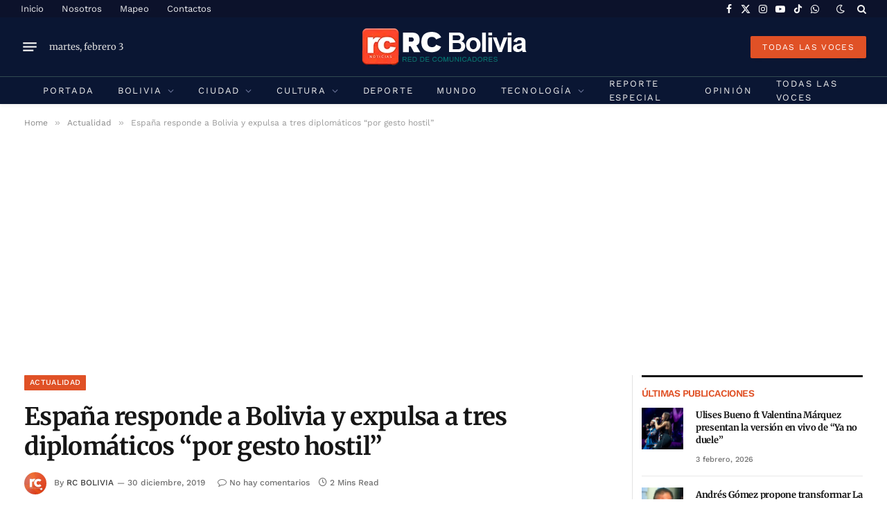

--- FILE ---
content_type: text/html; charset=UTF-8
request_url: https://rcbolivia.com/espana-responde-a-bolivia-y-expulsa-a-tres-diplomaticos-por-gesto-hostil/
body_size: 35567
content:

<!DOCTYPE html>
<html lang="es" prefix="og: https://ogp.me/ns# fb: http://ogp.me/ns/fb#" class="s-light site-s-light">

<head>

	<meta charset="UTF-8" />
	<meta name="viewport" content="width=device-width, initial-scale=1" />
	
<!-- Optimización para motores de búsqueda de Rank Math -  https://rankmath.com/ -->
<title>España responde a Bolivia y expulsa a tres diplomáticos “por gesto hostil” - RC Noticias de Bolivia</title><link rel="preload" as="image" imagesrcset="https://rcbolivia.com/wp-content/uploads/2019/12/España-responde-a-Bolivia-y-expulsa-a-tres-diplomáticos-“por-gesto-hostil”.jpg 760w, https://rcbolivia.com/wp-content/uploads/2019/12/España-responde-a-Bolivia-y-expulsa-a-tres-diplomáticos-“por-gesto-hostil”-600x411.jpg 600w, https://rcbolivia.com/wp-content/uploads/2019/12/España-responde-a-Bolivia-y-expulsa-a-tres-diplomáticos-“por-gesto-hostil”-300x205.jpg 300w, https://rcbolivia.com/wp-content/uploads/2019/12/España-responde-a-Bolivia-y-expulsa-a-tres-diplomáticos-“por-gesto-hostil”-585x400.jpg 585w" imagesizes="(max-width: 841px) 100vw, 841px" /><link rel="preload" as="font" href="https://rcbolivia.com/wp-content/themes/smart-mag/css/icons/fonts/ts-icons.woff2?v3.2" type="font/woff2" crossorigin="anonymous" />
<meta name="description" content="El Gobierno español declaró este lunes personas no gratas a tres diplomáticos bolivianos acreditados en España para que salgan del país en un plazo de 72"/>
<meta name="robots" content="index, follow, max-snippet:-1, max-video-preview:-1, max-image-preview:large"/>
<link rel="canonical" href="https://rcbolivia.com/espana-responde-a-bolivia-y-expulsa-a-tres-diplomaticos-por-gesto-hostil/" />
<meta property="og:locale" content="es_ES" />
<meta property="og:type" content="article" />
<meta property="og:title" content="España responde a Bolivia y expulsa a tres diplomáticos “por gesto hostil” - RC Noticias de Bolivia" />
<meta property="og:description" content="El Gobierno español declaró este lunes personas no gratas a tres diplomáticos bolivianos acreditados en España para que salgan del país en un plazo de 72" />
<meta property="og:url" content="https://rcbolivia.com/espana-responde-a-bolivia-y-expulsa-a-tres-diplomaticos-por-gesto-hostil/" />
<meta property="og:site_name" content="Red de Comunicadores de Bolivia" />
<meta property="article:author" content="https://www.facebook.com/rcbolivia/" />
<meta property="article:tag" content="Añez" />
<meta property="article:tag" content="Embajada Mexicana" />
<meta property="article:tag" content="España" />
<meta property="article:tag" content="hostil" />
<meta property="article:tag" content="Madrid" />
<meta property="article:tag" content="Oblitas" />
<meta property="article:section" content="Actualidad" />
<meta property="og:image" content="https://rcbolivia.com/wp-content/uploads/2019/12/España-responde-a-Bolivia-y-expulsa-a-tres-diplomáticos-“por-gesto-hostil”.jpg" />
<meta property="og:image:secure_url" content="https://rcbolivia.com/wp-content/uploads/2019/12/España-responde-a-Bolivia-y-expulsa-a-tres-diplomáticos-“por-gesto-hostil”.jpg" />
<meta property="og:image:width" content="760" />
<meta property="og:image:height" content="520" />
<meta property="og:image:alt" content="España responde a Bolivia y expulsa a tres diplomáticos “por gesto hostil”" />
<meta property="og:image:type" content="image/jpeg" />
<meta property="article:published_time" content="2019-12-30T19:58:21-04:00" />
<meta name="twitter:card" content="summary_large_image" />
<meta name="twitter:title" content="España responde a Bolivia y expulsa a tres diplomáticos “por gesto hostil” - RC Noticias de Bolivia" />
<meta name="twitter:description" content="El Gobierno español declaró este lunes personas no gratas a tres diplomáticos bolivianos acreditados en España para que salgan del país en un plazo de 72" />
<meta name="twitter:creator" content="@rcbolivia" />
<meta name="twitter:image" content="https://rcbolivia.com/wp-content/uploads/2019/12/España-responde-a-Bolivia-y-expulsa-a-tres-diplomáticos-“por-gesto-hostil”.jpg" />
<meta name="twitter:label1" content="Escrito por" />
<meta name="twitter:data1" content="RC Bolivia" />
<meta name="twitter:label2" content="Tiempo de lectura" />
<meta name="twitter:data2" content="1 minuto" />
<script type="application/ld+json" class="rank-math-schema">{"@context":"https://schema.org","@graph":[{"@type":["NewsMediaOrganization","Organization"],"@id":"https://rcbolivia.com/#organization","name":"RC Bolivia","url":"https://rcbolivia.com","logo":{"@type":"ImageObject","@id":"https://rcbolivia.com/#logo","url":"https://rcbolivia.com/wp-content/uploads/2025/10/LogoRCBolivia.jpg","contentUrl":"https://rcbolivia.com/wp-content/uploads/2025/10/LogoRCBolivia.jpg","caption":"Red de Comunicadores de Bolivia","inLanguage":"es","width":"1181","height":"1181"}},{"@type":"WebSite","@id":"https://rcbolivia.com/#website","url":"https://rcbolivia.com","name":"Red de Comunicadores de Bolivia","alternateName":"RC Bolivia","publisher":{"@id":"https://rcbolivia.com/#organization"},"inLanguage":"es"},{"@type":"ImageObject","@id":"https://rcbolivia.com/wp-content/uploads/2019/12/Espa\u00f1a-responde-a-Bolivia-y-expulsa-a-tres-diplom\u00e1ticos-\u201cpor-gesto-hostil\u201d.jpg","url":"https://rcbolivia.com/wp-content/uploads/2019/12/Espa\u00f1a-responde-a-Bolivia-y-expulsa-a-tres-diplom\u00e1ticos-\u201cpor-gesto-hostil\u201d.jpg","width":"760","height":"520","inLanguage":"es"},{"@type":"WebPage","@id":"https://rcbolivia.com/espana-responde-a-bolivia-y-expulsa-a-tres-diplomaticos-por-gesto-hostil/#webpage","url":"https://rcbolivia.com/espana-responde-a-bolivia-y-expulsa-a-tres-diplomaticos-por-gesto-hostil/","name":"Espa\u00f1a responde a Bolivia y expulsa a tres diplom\u00e1ticos \u201cpor gesto hostil\u201d - RC Noticias de Bolivia","datePublished":"2019-12-30T19:58:21-04:00","dateModified":"2019-12-30T19:58:21-04:00","isPartOf":{"@id":"https://rcbolivia.com/#website"},"primaryImageOfPage":{"@id":"https://rcbolivia.com/wp-content/uploads/2019/12/Espa\u00f1a-responde-a-Bolivia-y-expulsa-a-tres-diplom\u00e1ticos-\u201cpor-gesto-hostil\u201d.jpg"},"inLanguage":"es"},{"@type":"Person","@id":"https://rcbolivia.com/author/rcbolivia/","name":"RC Bolivia","url":"https://rcbolivia.com/author/rcbolivia/","image":{"@type":"ImageObject","@id":"https://secure.gravatar.com/avatar/0395474f9325b5e542713c49832b6ad081802ed23e345350c2f26e5f42a9bad9?s=96&amp;d=mm&amp;r=g","url":"https://secure.gravatar.com/avatar/0395474f9325b5e542713c49832b6ad081802ed23e345350c2f26e5f42a9bad9?s=96&amp;d=mm&amp;r=g","caption":"RC Bolivia","inLanguage":"es"},"sameAs":["https://rcbolivia.com/","https://www.facebook.com/rcbolivia/","https://twitter.com/rcbolivia"],"worksFor":{"@id":"https://rcbolivia.com/#organization"}},{"@type":"BlogPosting","headline":"Espa\u00f1a responde a Bolivia y expulsa a tres diplom\u00e1ticos \u201cpor gesto hostil\u201d - RC Noticias de Bolivia","datePublished":"2019-12-30T19:58:21-04:00","dateModified":"2019-12-30T19:58:21-04:00","articleSection":"Actualidad, Mundo, Pol\u00edtica","author":{"@id":"https://rcbolivia.com/author/rcbolivia/","name":"RC Bolivia"},"publisher":{"@id":"https://rcbolivia.com/#organization"},"description":"El Gobierno espa\u00f1ol declar\u00f3 este lunes personas no gratas a tres diplom\u00e1ticos bolivianos\u00a0acreditados en Espa\u00f1a para que salgan del pa\u00eds en un plazo de 72","name":"Espa\u00f1a responde a Bolivia y expulsa a tres diplom\u00e1ticos \u201cpor gesto hostil\u201d - RC Noticias de Bolivia","@id":"https://rcbolivia.com/espana-responde-a-bolivia-y-expulsa-a-tres-diplomaticos-por-gesto-hostil/#richSnippet","isPartOf":{"@id":"https://rcbolivia.com/espana-responde-a-bolivia-y-expulsa-a-tres-diplomaticos-por-gesto-hostil/#webpage"},"image":{"@id":"https://rcbolivia.com/wp-content/uploads/2019/12/Espa\u00f1a-responde-a-Bolivia-y-expulsa-a-tres-diplom\u00e1ticos-\u201cpor-gesto-hostil\u201d.jpg"},"inLanguage":"es","mainEntityOfPage":{"@id":"https://rcbolivia.com/espana-responde-a-bolivia-y-expulsa-a-tres-diplomaticos-por-gesto-hostil/#webpage"}}]}</script>
<!-- /Plugin Rank Math WordPress SEO -->

<link rel='dns-prefetch' href='//code.responsivevoice.org' />
<link rel='dns-prefetch' href='//www.googletagmanager.com' />
<link rel='dns-prefetch' href='//fonts.googleapis.com' />
<link rel='dns-prefetch' href='//pagead2.googlesyndication.com' />
<link rel='dns-prefetch' href='//fundingchoicesmessages.google.com' />
<link rel="alternate" type="application/rss+xml" title="RC Noticias de Bolivia &raquo; Feed" href="https://rcbolivia.com/feed/" />
<link rel="alternate" title="oEmbed (JSON)" type="application/json+oembed" href="https://rcbolivia.com/wp-json/oembed/1.0/embed?url=https%3A%2F%2Frcbolivia.com%2Fespana-responde-a-bolivia-y-expulsa-a-tres-diplomaticos-por-gesto-hostil%2F" />
<link rel="alternate" title="oEmbed (XML)" type="text/xml+oembed" href="https://rcbolivia.com/wp-json/oembed/1.0/embed?url=https%3A%2F%2Frcbolivia.com%2Fespana-responde-a-bolivia-y-expulsa-a-tres-diplomaticos-por-gesto-hostil%2F&#038;format=xml" />

<link data-optimized="2" rel="stylesheet" href="https://rcbolivia.com/wp-content/litespeed/css/3e05286a018c7677a52dffde39f9d396.css?ver=063bd" />











<script type="text/javascript" id="smartmag-lazy-inline-js-after">
/* <![CDATA[ */
/**
 * @copyright ThemeSphere
 * @preserve
 */
var BunyadLazy={};BunyadLazy.load=function(){function a(e,n){var t={};e.dataset.bgset&&e.dataset.sizes?(t.sizes=e.dataset.sizes,t.srcset=e.dataset.bgset):t.src=e.dataset.bgsrc,function(t){var a=t.dataset.ratio;if(0<a){const e=t.parentElement;if(e.classList.contains("media-ratio")){const n=e.style;n.getPropertyValue("--a-ratio")||(n.paddingBottom=100/a+"%")}}}(e);var a,o=document.createElement("img");for(a in o.onload=function(){var t="url('"+(o.currentSrc||o.src)+"')",a=e.style;a.backgroundImage!==t&&requestAnimationFrame(()=>{a.backgroundImage=t,n&&n()}),o.onload=null,o.onerror=null,o=null},o.onerror=o.onload,t)o.setAttribute(a,t[a]);o&&o.complete&&0<o.naturalWidth&&o.onload&&o.onload()}function e(t){t.dataset.loaded||a(t,()=>{document.dispatchEvent(new Event("lazyloaded")),t.dataset.loaded=1})}function n(t){"complete"===document.readyState?t():window.addEventListener("load",t)}return{initEarly:function(){var t,a=()=>{document.querySelectorAll(".img.bg-cover:not(.lazyload)").forEach(e)};"complete"!==document.readyState?(t=setInterval(a,150),n(()=>{a(),clearInterval(t)})):a()},callOnLoad:n,initBgImages:function(t){t&&n(()=>{document.querySelectorAll(".img.bg-cover").forEach(e)})},bgLoad:a}}(),BunyadLazy.load.initEarly();
//# sourceURL=smartmag-lazy-inline-js-after
/* ]]> */
</script>
<script type="text/javascript" src="https://code.responsivevoice.org/responsivevoice.js?key=Js0vIsHU" id="responsive-voice-js"></script>
<script type="text/javascript" src="https://rcbolivia.com/wp-content/plugins/sphere-post-views/assets/js/post-views.js?ver=1.0.1" id="sphere-post-views-js"></script>
<script type="text/javascript" id="sphere-post-views-js-after">
/* <![CDATA[ */
var Sphere_PostViews = {"ajaxUrl":"https:\/\/rcbolivia.com\/wp-admin\/admin-ajax.php?sphere_post_views=1","sampling":0,"samplingRate":10,"repeatCountDelay":0,"postID":27658,"token":"e12ace5ae6"}
//# sourceURL=sphere-post-views-js-after
/* ]]> */
</script>

<!-- Fragmento de código de la etiqueta de Google (gtag.js) añadida por Site Kit -->
<!-- Fragmento de código de Google Analytics añadido por Site Kit -->
<script type="text/javascript" src="https://www.googletagmanager.com/gtag/js?id=G-KSPJ9KWEWZ" id="google_gtagjs-js" async></script>
<script type="text/javascript" id="google_gtagjs-js-after">
/* <![CDATA[ */
window.dataLayer = window.dataLayer || [];function gtag(){dataLayer.push(arguments);}
gtag("set","linker",{"domains":["rcbolivia.com"]});
gtag("js", new Date());
gtag("set", "developer_id.dZTNiMT", true);
gtag("config", "G-KSPJ9KWEWZ", {"googlesitekit_post_type":"post","googlesitekit_post_author":"RC Bolivia","googlesitekit_post_date":"20191230"});
 window._googlesitekit = window._googlesitekit || {}; window._googlesitekit.throttledEvents = []; window._googlesitekit.gtagEvent = (name, data) => { var key = JSON.stringify( { name, data } ); if ( !! window._googlesitekit.throttledEvents[ key ] ) { return; } window._googlesitekit.throttledEvents[ key ] = true; setTimeout( () => { delete window._googlesitekit.throttledEvents[ key ]; }, 5 ); gtag( "event", name, { ...data, event_source: "site-kit" } ); }; 
//# sourceURL=google_gtagjs-js-after
/* ]]> */
</script>
<script type="text/javascript" src="https://rcbolivia.com/wp-includes/js/jquery/jquery.min.js?ver=3.7.1" id="jquery-core-js"></script>
<script type="text/javascript" src="https://rcbolivia.com/wp-includes/js/jquery/jquery-migrate.min.js?ver=3.4.1" id="jquery-migrate-js"></script>
<script type="text/javascript" id="smartmag-theme-js-extra">
/* <![CDATA[ */
var Bunyad = {"ajaxurl":"https://rcbolivia.com/wp-admin/admin-ajax.php"};
//# sourceURL=smartmag-theme-js-extra
/* ]]> */
</script>
<script type="text/javascript" src="https://rcbolivia.com/wp-content/themes/smart-mag/js/theme.js?ver=10.3.2" id="smartmag-theme-js"></script>
<script type="text/javascript" src="https://rcbolivia.com/wp-content/themes/smart-mag/js/legacy-shortcodes.js?ver=10.3.2" id="smartmag-legacy-sc-js"></script>
<link rel="https://api.w.org/" href="https://rcbolivia.com/wp-json/" /><link rel="alternate" title="JSON" type="application/json" href="https://rcbolivia.com/wp-json/wp/v2/posts/27658" /><link rel="EditURI" type="application/rsd+xml" title="RSD" href="https://rcbolivia.com/xmlrpc.php?rsd" />
<meta name="generator" content="WordPress 6.9" />
<link rel='shortlink' href='https://rcbolivia.com/?p=27658' />
<meta name="generator" content="Site Kit by Google 1.171.0" />
		<script>
		var BunyadSchemeKey = 'bunyad-scheme';
		(() => {
			const d = document.documentElement;
			const c = d.classList;
			var scheme = localStorage.getItem(BunyadSchemeKey);
			
			if (scheme) {
				d.dataset.origClass = c;
				scheme === 'dark' ? c.remove('s-light', 'site-s-light') : c.remove('s-dark', 'site-s-dark');
				c.add('site-s-' + scheme, 's-' + scheme);
			}
		})();
		</script>
		
<!-- Metaetiquetas de Google AdSense añadidas por Site Kit -->
<meta name="google-adsense-platform-account" content="ca-host-pub-2644536267352236">
<meta name="google-adsense-platform-domain" content="sitekit.withgoogle.com">
<!-- Acabar con las metaetiquetas de Google AdSense añadidas por Site Kit -->
<meta name="generator" content="Elementor 3.35.0; features: additional_custom_breakpoints; settings: css_print_method-external, google_font-enabled, font_display-auto">
			
			<link rel="amphtml" href="https://rcbolivia.com/espana-responde-a-bolivia-y-expulsa-a-tres-diplomaticos-por-gesto-hostil/?amp=1"><link rel="amphtml" href="https://rcbolivia.com/espana-responde-a-bolivia-y-expulsa-a-tres-diplomaticos-por-gesto-hostil/amp/" />
<!-- Fragmento de código de Google Adsense añadido por Site Kit -->
<script type="text/javascript" async="async" src="https://pagead2.googlesyndication.com/pagead/js/adsbygoogle.js?client=ca-pub-2663141220357135&amp;host=ca-host-pub-2644536267352236" crossorigin="anonymous"></script>

<!-- Final del fragmento de código de Google Adsense añadido por Site Kit -->

<!-- Fragmento de código de recuperación de bloqueo de anuncios de Google AdSense añadido por Site Kit. -->
<script async src="https://fundingchoicesmessages.google.com/i/pub-2663141220357135?ers=1"></script><script>(function() {function signalGooglefcPresent() {if (!window.frames['googlefcPresent']) {if (document.body) {const iframe = document.createElement('iframe'); iframe.style = 'width: 0; height: 0; border: none; z-index: -1000; left: -1000px; top: -1000px;'; iframe.style.display = 'none'; iframe.name = 'googlefcPresent'; document.body.appendChild(iframe);} else {setTimeout(signalGooglefcPresent, 0);}}}signalGooglefcPresent();})();</script>
<!-- Fragmento de código de finalización de recuperación de bloqueo de anuncios de Google AdSense añadido por Site Kit. -->

<!-- Fragmento de código de protección de errores de recuperación de bloqueo de anuncios de Google AdSense añadido por Site Kit. -->
<script>(function(){'use strict';function aa(a){var b=0;return function(){return b<a.length?{done:!1,value:a[b++]}:{done:!0}}}var ba=typeof Object.defineProperties=="function"?Object.defineProperty:function(a,b,c){if(a==Array.prototype||a==Object.prototype)return a;a[b]=c.value;return a};
function ca(a){a=["object"==typeof globalThis&&globalThis,a,"object"==typeof window&&window,"object"==typeof self&&self,"object"==typeof global&&global];for(var b=0;b<a.length;++b){var c=a[b];if(c&&c.Math==Math)return c}throw Error("Cannot find global object");}var da=ca(this);function l(a,b){if(b)a:{var c=da;a=a.split(".");for(var d=0;d<a.length-1;d++){var e=a[d];if(!(e in c))break a;c=c[e]}a=a[a.length-1];d=c[a];b=b(d);b!=d&&b!=null&&ba(c,a,{configurable:!0,writable:!0,value:b})}}
function ea(a){return a.raw=a}function n(a){var b=typeof Symbol!="undefined"&&Symbol.iterator&&a[Symbol.iterator];if(b)return b.call(a);if(typeof a.length=="number")return{next:aa(a)};throw Error(String(a)+" is not an iterable or ArrayLike");}function fa(a){for(var b,c=[];!(b=a.next()).done;)c.push(b.value);return c}var ha=typeof Object.create=="function"?Object.create:function(a){function b(){}b.prototype=a;return new b},p;
if(typeof Object.setPrototypeOf=="function")p=Object.setPrototypeOf;else{var q;a:{var ja={a:!0},ka={};try{ka.__proto__=ja;q=ka.a;break a}catch(a){}q=!1}p=q?function(a,b){a.__proto__=b;if(a.__proto__!==b)throw new TypeError(a+" is not extensible");return a}:null}var la=p;
function t(a,b){a.prototype=ha(b.prototype);a.prototype.constructor=a;if(la)la(a,b);else for(var c in b)if(c!="prototype")if(Object.defineProperties){var d=Object.getOwnPropertyDescriptor(b,c);d&&Object.defineProperty(a,c,d)}else a[c]=b[c];a.A=b.prototype}function ma(){for(var a=Number(this),b=[],c=a;c<arguments.length;c++)b[c-a]=arguments[c];return b}l("Object.is",function(a){return a?a:function(b,c){return b===c?b!==0||1/b===1/c:b!==b&&c!==c}});
l("Array.prototype.includes",function(a){return a?a:function(b,c){var d=this;d instanceof String&&(d=String(d));var e=d.length;c=c||0;for(c<0&&(c=Math.max(c+e,0));c<e;c++){var f=d[c];if(f===b||Object.is(f,b))return!0}return!1}});
l("String.prototype.includes",function(a){return a?a:function(b,c){if(this==null)throw new TypeError("The 'this' value for String.prototype.includes must not be null or undefined");if(b instanceof RegExp)throw new TypeError("First argument to String.prototype.includes must not be a regular expression");return this.indexOf(b,c||0)!==-1}});l("Number.MAX_SAFE_INTEGER",function(){return 9007199254740991});
l("Number.isFinite",function(a){return a?a:function(b){return typeof b!=="number"?!1:!isNaN(b)&&b!==Infinity&&b!==-Infinity}});l("Number.isInteger",function(a){return a?a:function(b){return Number.isFinite(b)?b===Math.floor(b):!1}});l("Number.isSafeInteger",function(a){return a?a:function(b){return Number.isInteger(b)&&Math.abs(b)<=Number.MAX_SAFE_INTEGER}});
l("Math.trunc",function(a){return a?a:function(b){b=Number(b);if(isNaN(b)||b===Infinity||b===-Infinity||b===0)return b;var c=Math.floor(Math.abs(b));return b<0?-c:c}});/*

 Copyright The Closure Library Authors.
 SPDX-License-Identifier: Apache-2.0
*/
var u=this||self;function v(a,b){a:{var c=["CLOSURE_FLAGS"];for(var d=u,e=0;e<c.length;e++)if(d=d[c[e]],d==null){c=null;break a}c=d}a=c&&c[a];return a!=null?a:b}function w(a){return a};function na(a){u.setTimeout(function(){throw a;},0)};var oa=v(610401301,!1),pa=v(188588736,!0),qa=v(645172343,v(1,!0));var x,ra=u.navigator;x=ra?ra.userAgentData||null:null;function z(a){return oa?x?x.brands.some(function(b){return(b=b.brand)&&b.indexOf(a)!=-1}):!1:!1}function A(a){var b;a:{if(b=u.navigator)if(b=b.userAgent)break a;b=""}return b.indexOf(a)!=-1};function B(){return oa?!!x&&x.brands.length>0:!1}function C(){return B()?z("Chromium"):(A("Chrome")||A("CriOS"))&&!(B()?0:A("Edge"))||A("Silk")};var sa=B()?!1:A("Trident")||A("MSIE");!A("Android")||C();C();A("Safari")&&(C()||(B()?0:A("Coast"))||(B()?0:A("Opera"))||(B()?0:A("Edge"))||(B()?z("Microsoft Edge"):A("Edg/"))||B()&&z("Opera"));var ta={},D=null;var ua=typeof Uint8Array!=="undefined",va=!sa&&typeof btoa==="function";var wa;function E(){return typeof BigInt==="function"};var F=typeof Symbol==="function"&&typeof Symbol()==="symbol";function xa(a){return typeof Symbol==="function"&&typeof Symbol()==="symbol"?Symbol():a}var G=xa(),ya=xa("2ex");var za=F?function(a,b){a[G]|=b}:function(a,b){a.g!==void 0?a.g|=b:Object.defineProperties(a,{g:{value:b,configurable:!0,writable:!0,enumerable:!1}})},H=F?function(a){return a[G]|0}:function(a){return a.g|0},I=F?function(a){return a[G]}:function(a){return a.g},J=F?function(a,b){a[G]=b}:function(a,b){a.g!==void 0?a.g=b:Object.defineProperties(a,{g:{value:b,configurable:!0,writable:!0,enumerable:!1}})};function Aa(a,b){J(b,(a|0)&-14591)}function Ba(a,b){J(b,(a|34)&-14557)};var K={},Ca={};function Da(a){return!(!a||typeof a!=="object"||a.g!==Ca)}function Ea(a){return a!==null&&typeof a==="object"&&!Array.isArray(a)&&a.constructor===Object}function L(a,b,c){if(!Array.isArray(a)||a.length)return!1;var d=H(a);if(d&1)return!0;if(!(b&&(Array.isArray(b)?b.includes(c):b.has(c))))return!1;J(a,d|1);return!0};var M=0,N=0;function Fa(a){var b=a>>>0;M=b;N=(a-b)/4294967296>>>0}function Ga(a){if(a<0){Fa(-a);var b=n(Ha(M,N));a=b.next().value;b=b.next().value;M=a>>>0;N=b>>>0}else Fa(a)}function Ia(a,b){b>>>=0;a>>>=0;if(b<=2097151)var c=""+(4294967296*b+a);else E()?c=""+(BigInt(b)<<BigInt(32)|BigInt(a)):(c=(a>>>24|b<<8)&16777215,b=b>>16&65535,a=(a&16777215)+c*6777216+b*6710656,c+=b*8147497,b*=2,a>=1E7&&(c+=a/1E7>>>0,a%=1E7),c>=1E7&&(b+=c/1E7>>>0,c%=1E7),c=b+Ja(c)+Ja(a));return c}
function Ja(a){a=String(a);return"0000000".slice(a.length)+a}function Ha(a,b){b=~b;a?a=~a+1:b+=1;return[a,b]};var Ka=/^-?([1-9][0-9]*|0)(\.[0-9]+)?$/;var O;function La(a,b){O=b;a=new a(b);O=void 0;return a}
function P(a,b,c){a==null&&(a=O);O=void 0;if(a==null){var d=96;c?(a=[c],d|=512):a=[];b&&(d=d&-16760833|(b&1023)<<14)}else{if(!Array.isArray(a))throw Error("narr");d=H(a);if(d&2048)throw Error("farr");if(d&64)return a;d|=64;if(c&&(d|=512,c!==a[0]))throw Error("mid");a:{c=a;var e=c.length;if(e){var f=e-1;if(Ea(c[f])){d|=256;b=f-(+!!(d&512)-1);if(b>=1024)throw Error("pvtlmt");d=d&-16760833|(b&1023)<<14;break a}}if(b){b=Math.max(b,e-(+!!(d&512)-1));if(b>1024)throw Error("spvt");d=d&-16760833|(b&1023)<<
14}}}J(a,d);return a};function Ma(a){switch(typeof a){case "number":return isFinite(a)?a:String(a);case "boolean":return a?1:0;case "object":if(a)if(Array.isArray(a)){if(L(a,void 0,0))return}else if(ua&&a!=null&&a instanceof Uint8Array){if(va){for(var b="",c=0,d=a.length-10240;c<d;)b+=String.fromCharCode.apply(null,a.subarray(c,c+=10240));b+=String.fromCharCode.apply(null,c?a.subarray(c):a);a=btoa(b)}else{b===void 0&&(b=0);if(!D){D={};c="ABCDEFGHIJKLMNOPQRSTUVWXYZabcdefghijklmnopqrstuvwxyz0123456789".split("");d=["+/=",
"+/","-_=","-_.","-_"];for(var e=0;e<5;e++){var f=c.concat(d[e].split(""));ta[e]=f;for(var g=0;g<f.length;g++){var h=f[g];D[h]===void 0&&(D[h]=g)}}}b=ta[b];c=Array(Math.floor(a.length/3));d=b[64]||"";for(e=f=0;f<a.length-2;f+=3){var k=a[f],m=a[f+1];h=a[f+2];g=b[k>>2];k=b[(k&3)<<4|m>>4];m=b[(m&15)<<2|h>>6];h=b[h&63];c[e++]=g+k+m+h}g=0;h=d;switch(a.length-f){case 2:g=a[f+1],h=b[(g&15)<<2]||d;case 1:a=a[f],c[e]=b[a>>2]+b[(a&3)<<4|g>>4]+h+d}a=c.join("")}return a}}return a};function Na(a,b,c){a=Array.prototype.slice.call(a);var d=a.length,e=b&256?a[d-1]:void 0;d+=e?-1:0;for(b=b&512?1:0;b<d;b++)a[b]=c(a[b]);if(e){b=a[b]={};for(var f in e)Object.prototype.hasOwnProperty.call(e,f)&&(b[f]=c(e[f]))}return a}function Oa(a,b,c,d,e){if(a!=null){if(Array.isArray(a))a=L(a,void 0,0)?void 0:e&&H(a)&2?a:Pa(a,b,c,d!==void 0,e);else if(Ea(a)){var f={},g;for(g in a)Object.prototype.hasOwnProperty.call(a,g)&&(f[g]=Oa(a[g],b,c,d,e));a=f}else a=b(a,d);return a}}
function Pa(a,b,c,d,e){var f=d||c?H(a):0;d=d?!!(f&32):void 0;a=Array.prototype.slice.call(a);for(var g=0;g<a.length;g++)a[g]=Oa(a[g],b,c,d,e);c&&c(f,a);return a}function Qa(a){return a.s===K?a.toJSON():Ma(a)};function Ra(a,b,c){c=c===void 0?Ba:c;if(a!=null){if(ua&&a instanceof Uint8Array)return b?a:new Uint8Array(a);if(Array.isArray(a)){var d=H(a);if(d&2)return a;b&&(b=d===0||!!(d&32)&&!(d&64||!(d&16)));return b?(J(a,(d|34)&-12293),a):Pa(a,Ra,d&4?Ba:c,!0,!0)}a.s===K&&(c=a.h,d=I(c),a=d&2?a:La(a.constructor,Sa(c,d,!0)));return a}}function Sa(a,b,c){var d=c||b&2?Ba:Aa,e=!!(b&32);a=Na(a,b,function(f){return Ra(f,e,d)});za(a,32|(c?2:0));return a};function Ta(a,b){a=a.h;return Ua(a,I(a),b)}function Va(a,b,c,d){b=d+(+!!(b&512)-1);if(!(b<0||b>=a.length||b>=c))return a[b]}
function Ua(a,b,c,d){if(c===-1)return null;var e=b>>14&1023||536870912;if(c>=e){if(b&256)return a[a.length-1][c]}else{var f=a.length;if(d&&b&256&&(d=a[f-1][c],d!=null)){if(Va(a,b,e,c)&&ya!=null){var g;a=(g=wa)!=null?g:wa={};g=a[ya]||0;g>=4||(a[ya]=g+1,g=Error(),g.__closure__error__context__984382||(g.__closure__error__context__984382={}),g.__closure__error__context__984382.severity="incident",na(g))}return d}return Va(a,b,e,c)}}
function Wa(a,b,c,d,e){var f=b>>14&1023||536870912;if(c>=f||e&&!qa){var g=b;if(b&256)e=a[a.length-1];else{if(d==null)return;e=a[f+(+!!(b&512)-1)]={};g|=256}e[c]=d;c<f&&(a[c+(+!!(b&512)-1)]=void 0);g!==b&&J(a,g)}else a[c+(+!!(b&512)-1)]=d,b&256&&(a=a[a.length-1],c in a&&delete a[c])}
function Xa(a,b){var c=Ya;var d=d===void 0?!1:d;var e=a.h;var f=I(e),g=Ua(e,f,b,d);if(g!=null&&typeof g==="object"&&g.s===K)c=g;else if(Array.isArray(g)){var h=H(g),k=h;k===0&&(k|=f&32);k|=f&2;k!==h&&J(g,k);c=new c(g)}else c=void 0;c!==g&&c!=null&&Wa(e,f,b,c,d);e=c;if(e==null)return e;a=a.h;f=I(a);f&2||(g=e,c=g.h,h=I(c),g=h&2?La(g.constructor,Sa(c,h,!1)):g,g!==e&&(e=g,Wa(a,f,b,e,d)));return e}function Za(a,b){a=Ta(a,b);return a==null||typeof a==="string"?a:void 0}
function $a(a,b){var c=c===void 0?0:c;a=Ta(a,b);if(a!=null)if(b=typeof a,b==="number"?Number.isFinite(a):b!=="string"?0:Ka.test(a))if(typeof a==="number"){if(a=Math.trunc(a),!Number.isSafeInteger(a)){Ga(a);b=M;var d=N;if(a=d&2147483648)b=~b+1>>>0,d=~d>>>0,b==0&&(d=d+1>>>0);b=d*4294967296+(b>>>0);a=a?-b:b}}else if(b=Math.trunc(Number(a)),Number.isSafeInteger(b))a=String(b);else{if(b=a.indexOf("."),b!==-1&&(a=a.substring(0,b)),!(a[0]==="-"?a.length<20||a.length===20&&Number(a.substring(0,7))>-922337:
a.length<19||a.length===19&&Number(a.substring(0,6))<922337)){if(a.length<16)Ga(Number(a));else if(E())a=BigInt(a),M=Number(a&BigInt(4294967295))>>>0,N=Number(a>>BigInt(32)&BigInt(4294967295));else{b=+(a[0]==="-");N=M=0;d=a.length;for(var e=b,f=(d-b)%6+b;f<=d;e=f,f+=6)e=Number(a.slice(e,f)),N*=1E6,M=M*1E6+e,M>=4294967296&&(N+=Math.trunc(M/4294967296),N>>>=0,M>>>=0);b&&(b=n(Ha(M,N)),a=b.next().value,b=b.next().value,M=a,N=b)}a=M;b=N;b&2147483648?E()?a=""+(BigInt(b|0)<<BigInt(32)|BigInt(a>>>0)):(b=
n(Ha(a,b)),a=b.next().value,b=b.next().value,a="-"+Ia(a,b)):a=Ia(a,b)}}else a=void 0;return a!=null?a:c}function R(a,b){var c=c===void 0?"":c;a=Za(a,b);return a!=null?a:c};var S;function T(a,b,c){this.h=P(a,b,c)}T.prototype.toJSON=function(){return ab(this)};T.prototype.s=K;T.prototype.toString=function(){try{return S=!0,ab(this).toString()}finally{S=!1}};
function ab(a){var b=S?a.h:Pa(a.h,Qa,void 0,void 0,!1);var c=!S;var d=pa?void 0:a.constructor.v;var e=I(c?a.h:b);if(a=b.length){var f=b[a-1],g=Ea(f);g?a--:f=void 0;e=+!!(e&512)-1;var h=b;if(g){b:{var k=f;var m={};g=!1;if(k)for(var r in k)if(Object.prototype.hasOwnProperty.call(k,r))if(isNaN(+r))m[r]=k[r];else{var y=k[r];Array.isArray(y)&&(L(y,d,+r)||Da(y)&&y.size===0)&&(y=null);y==null&&(g=!0);y!=null&&(m[r]=y)}if(g){for(var Q in m)break b;m=null}else m=k}k=m==null?f!=null:m!==f}for(var ia;a>0;a--){Q=
a-1;r=h[Q];Q-=e;if(!(r==null||L(r,d,Q)||Da(r)&&r.size===0))break;ia=!0}if(h!==b||k||ia){if(!c)h=Array.prototype.slice.call(h,0,a);else if(ia||k||m)h.length=a;m&&h.push(m)}b=h}return b};function bb(a){return function(b){if(b==null||b=="")b=new a;else{b=JSON.parse(b);if(!Array.isArray(b))throw Error("dnarr");za(b,32);b=La(a,b)}return b}};function cb(a){this.h=P(a)}t(cb,T);var db=bb(cb);var U;function V(a){this.g=a}V.prototype.toString=function(){return this.g+""};var eb={};function fb(a){if(U===void 0){var b=null;var c=u.trustedTypes;if(c&&c.createPolicy){try{b=c.createPolicy("goog#html",{createHTML:w,createScript:w,createScriptURL:w})}catch(d){u.console&&u.console.error(d.message)}U=b}else U=b}a=(b=U)?b.createScriptURL(a):a;return new V(a,eb)};/*

 SPDX-License-Identifier: Apache-2.0
*/
function gb(a){var b=ma.apply(1,arguments);if(b.length===0)return fb(a[0]);for(var c=a[0],d=0;d<b.length;d++)c+=encodeURIComponent(b[d])+a[d+1];return fb(c)};function hb(a,b){a.src=b instanceof V&&b.constructor===V?b.g:"type_error:TrustedResourceUrl";var c,d;(c=(b=(d=(c=(a.ownerDocument&&a.ownerDocument.defaultView||window).document).querySelector)==null?void 0:d.call(c,"script[nonce]"))?b.nonce||b.getAttribute("nonce")||"":"")&&a.setAttribute("nonce",c)};function ib(){return Math.floor(Math.random()*2147483648).toString(36)+Math.abs(Math.floor(Math.random()*2147483648)^Date.now()).toString(36)};function jb(a,b){b=String(b);a.contentType==="application/xhtml+xml"&&(b=b.toLowerCase());return a.createElement(b)}function kb(a){this.g=a||u.document||document};function lb(a){a=a===void 0?document:a;return a.createElement("script")};function mb(a,b,c,d,e,f){try{var g=a.g,h=lb(g);h.async=!0;hb(h,b);g.head.appendChild(h);h.addEventListener("load",function(){e();d&&g.head.removeChild(h)});h.addEventListener("error",function(){c>0?mb(a,b,c-1,d,e,f):(d&&g.head.removeChild(h),f())})}catch(k){f()}};var nb=u.atob("aHR0cHM6Ly93d3cuZ3N0YXRpYy5jb20vaW1hZ2VzL2ljb25zL21hdGVyaWFsL3N5c3RlbS8xeC93YXJuaW5nX2FtYmVyXzI0ZHAucG5n"),ob=u.atob("WW91IGFyZSBzZWVpbmcgdGhpcyBtZXNzYWdlIGJlY2F1c2UgYWQgb3Igc2NyaXB0IGJsb2NraW5nIHNvZnR3YXJlIGlzIGludGVyZmVyaW5nIHdpdGggdGhpcyBwYWdlLg=="),pb=u.atob("RGlzYWJsZSBhbnkgYWQgb3Igc2NyaXB0IGJsb2NraW5nIHNvZnR3YXJlLCB0aGVuIHJlbG9hZCB0aGlzIHBhZ2Uu");function qb(a,b,c){this.i=a;this.u=b;this.o=c;this.g=null;this.j=[];this.m=!1;this.l=new kb(this.i)}
function rb(a){if(a.i.body&&!a.m){var b=function(){sb(a);u.setTimeout(function(){tb(a,3)},50)};mb(a.l,a.u,2,!0,function(){u[a.o]||b()},b);a.m=!0}}
function sb(a){for(var b=W(1,5),c=0;c<b;c++){var d=X(a);a.i.body.appendChild(d);a.j.push(d)}b=X(a);b.style.bottom="0";b.style.left="0";b.style.position="fixed";b.style.width=W(100,110).toString()+"%";b.style.zIndex=W(2147483544,2147483644).toString();b.style.backgroundColor=ub(249,259,242,252,219,229);b.style.boxShadow="0 0 12px #888";b.style.color=ub(0,10,0,10,0,10);b.style.display="flex";b.style.justifyContent="center";b.style.fontFamily="Roboto, Arial";c=X(a);c.style.width=W(80,85).toString()+
"%";c.style.maxWidth=W(750,775).toString()+"px";c.style.margin="24px";c.style.display="flex";c.style.alignItems="flex-start";c.style.justifyContent="center";d=jb(a.l.g,"IMG");d.className=ib();d.src=nb;d.alt="Warning icon";d.style.height="24px";d.style.width="24px";d.style.paddingRight="16px";var e=X(a),f=X(a);f.style.fontWeight="bold";f.textContent=ob;var g=X(a);g.textContent=pb;Y(a,e,f);Y(a,e,g);Y(a,c,d);Y(a,c,e);Y(a,b,c);a.g=b;a.i.body.appendChild(a.g);b=W(1,5);for(c=0;c<b;c++)d=X(a),a.i.body.appendChild(d),
a.j.push(d)}function Y(a,b,c){for(var d=W(1,5),e=0;e<d;e++){var f=X(a);b.appendChild(f)}b.appendChild(c);c=W(1,5);for(d=0;d<c;d++)e=X(a),b.appendChild(e)}function W(a,b){return Math.floor(a+Math.random()*(b-a))}function ub(a,b,c,d,e,f){return"rgb("+W(Math.max(a,0),Math.min(b,255)).toString()+","+W(Math.max(c,0),Math.min(d,255)).toString()+","+W(Math.max(e,0),Math.min(f,255)).toString()+")"}function X(a){a=jb(a.l.g,"DIV");a.className=ib();return a}
function tb(a,b){b<=0||a.g!=null&&a.g.offsetHeight!==0&&a.g.offsetWidth!==0||(vb(a),sb(a),u.setTimeout(function(){tb(a,b-1)},50))}function vb(a){for(var b=n(a.j),c=b.next();!c.done;c=b.next())(c=c.value)&&c.parentNode&&c.parentNode.removeChild(c);a.j=[];(b=a.g)&&b.parentNode&&b.parentNode.removeChild(b);a.g=null};function wb(a,b,c,d,e){function f(k){document.body?g(document.body):k>0?u.setTimeout(function(){f(k-1)},e):b()}function g(k){k.appendChild(h);u.setTimeout(function(){h?(h.offsetHeight!==0&&h.offsetWidth!==0?b():a(),h.parentNode&&h.parentNode.removeChild(h)):a()},d)}var h=xb(c);f(3)}function xb(a){var b=document.createElement("div");b.className=a;b.style.width="1px";b.style.height="1px";b.style.position="absolute";b.style.left="-10000px";b.style.top="-10000px";b.style.zIndex="-10000";return b};function Ya(a){this.h=P(a)}t(Ya,T);function yb(a){this.h=P(a)}t(yb,T);var zb=bb(yb);function Ab(a){if(!a)return null;a=Za(a,4);var b;a===null||a===void 0?b=null:b=fb(a);return b};var Bb=ea([""]),Cb=ea([""]);function Db(a,b){this.m=a;this.o=new kb(a.document);this.g=b;this.j=R(this.g,1);this.u=Ab(Xa(this.g,2))||gb(Bb);this.i=!1;b=Ab(Xa(this.g,13))||gb(Cb);this.l=new qb(a.document,b,R(this.g,12))}Db.prototype.start=function(){Eb(this)};
function Eb(a){Fb(a);mb(a.o,a.u,3,!1,function(){a:{var b=a.j;var c=u.btoa(b);if(c=u[c]){try{var d=db(u.atob(c))}catch(e){b=!1;break a}b=b===Za(d,1)}else b=!1}b?Z(a,R(a.g,14)):(Z(a,R(a.g,8)),rb(a.l))},function(){wb(function(){Z(a,R(a.g,7));rb(a.l)},function(){return Z(a,R(a.g,6))},R(a.g,9),$a(a.g,10),$a(a.g,11))})}function Z(a,b){a.i||(a.i=!0,a=new a.m.XMLHttpRequest,a.open("GET",b,!0),a.send())}function Fb(a){var b=u.btoa(a.j);a.m[b]&&Z(a,R(a.g,5))};(function(a,b){u[a]=function(){var c=ma.apply(0,arguments);u[a]=function(){};b.call.apply(b,[null].concat(c instanceof Array?c:fa(n(c))))}})("__h82AlnkH6D91__",function(a){typeof window.atob==="function"&&(new Db(window,zb(window.atob(a)))).start()});}).call(this);

window.__h82AlnkH6D91__("[base64]/[base64]/[base64]/[base64]");</script>
<!-- Fragmento de código de finalización de protección de errores de recuperación de bloqueo de anuncios de Google AdSense añadido por Site Kit. -->
<link rel="icon" href="https://rcbolivia.com/wp-content/uploads/2022/01/cropped-mobile-RCB-32x32.png" sizes="32x32" />
<link rel="icon" href="https://rcbolivia.com/wp-content/uploads/2022/01/cropped-mobile-RCB-192x192.png" sizes="192x192" />
<link rel="apple-touch-icon" href="https://rcbolivia.com/wp-content/uploads/2022/01/cropped-mobile-RCB-180x180.png" />
<meta name="msapplication-TileImage" content="https://rcbolivia.com/wp-content/uploads/2022/01/cropped-mobile-RCB-270x270.png" />

    <!-- START - Open Graph and Twitter Card Tags 3.3.9 -->
     <!-- Facebook Open Graph -->
      <meta property="og:locale" content="es_ES"/>
      <meta property="og:site_name" content="RC Noticias de Bolivia"/>
      <meta property="og:title" content="España responde a Bolivia y expulsa a tres diplomáticos “por gesto hostil”"/>
      <meta property="og:url" content="https://rcbolivia.com/espana-responde-a-bolivia-y-expulsa-a-tres-diplomaticos-por-gesto-hostil/"/>
      <meta property="og:type" content="article"/>
      <meta property="og:description" content="El Gobierno boliviano le dio 72 horas a diplomáticos de España y México para abandonar el país tras el incidente que involucra a policías españoles encapuchados. A esta medida respondió España
 
El Gobierno español declaró este lunes personas no gratas a tres diplomáticos bolivianos acreditados en"/>
      <meta property="og:image" content="https://rcbolivia.com/wp-content/uploads/2019/12/España-responde-a-Bolivia-y-expulsa-a-tres-diplomáticos-“por-gesto-hostil”.jpg"/>
      <meta property="og:image:url" content="https://rcbolivia.com/wp-content/uploads/2019/12/España-responde-a-Bolivia-y-expulsa-a-tres-diplomáticos-“por-gesto-hostil”.jpg"/>
      <meta property="og:image:secure_url" content="https://rcbolivia.com/wp-content/uploads/2019/12/España-responde-a-Bolivia-y-expulsa-a-tres-diplomáticos-“por-gesto-hostil”.jpg"/>
    <meta property="og:image:width" content="760"/>
                            <meta property="og:image:height" content="520"/>
                          <meta property="article:published_time" content="2019-12-30T19:58:21-04:00"/>
      <meta property="article:modified_time" content="2019-12-30T19:58:21-04:00" />
      <meta property="og:updated_time" content="2019-12-30T19:58:21-04:00" />
      <meta property="article:section" content="Actualidad"/>
      <meta property="article:section" content="Mundo"/>
      <meta property="article:section" content="Política"/>
      <meta property="article:author" content="https://www.facebook.com/rcbolivia/"/>
      <meta property="article:publisher" content="https://www.facebook.com/rcbolivia"/>
     <!-- Google+ / Schema.org -->
     <!-- Twitter Cards -->
      <meta name="twitter:title" content="España responde a Bolivia y expulsa a tres diplomáticos “por gesto hostil”"/>
      <meta name="twitter:url" content="https://rcbolivia.com/espana-responde-a-bolivia-y-expulsa-a-tres-diplomaticos-por-gesto-hostil/"/>
      <meta name="twitter:description" content="El Gobierno boliviano le dio 72 horas a diplomáticos de España y México para abandonar el país tras el incidente que involucra a policías españoles encapuchados. A esta medida respondió España
 
El Gobierno español declaró este lunes personas no gratas a tres diplomáticos bolivianos acreditados en"/>
      <meta name="twitter:image" content="https://rcbolivia.com/wp-content/uploads/2019/12/España-responde-a-Bolivia-y-expulsa-a-tres-diplomáticos-“por-gesto-hostil”.jpg"/>
      <meta name="twitter:card" content="summary_large_image"/>
      <meta name="twitter:creator" content="@rcbolivia"/>
      <meta name="twitter:site" content="@rcbolivia"/>
     <!-- SEO -->
     <!-- Misc. tags -->
     <!-- is_singular -->
    <!-- END - Open Graph and Twitter Card Tags 3.3.9 -->
        
    

</head>

<body class="wp-singular post-template-default single single-post postid-27658 single-format-standard wp-theme-smart-mag right-sidebar post-layout-modern post-cat-1119 has-lb has-lb-sm ts-img-hov-fade has-sb-sep layout-normal elementor-default elementor-kit-50869">



<div class="main-wrap">

	
<div class="off-canvas-backdrop"></div>
<div class="mobile-menu-container off-canvas" id="off-canvas">

	<div class="off-canvas-head">
		<a href="#" class="close">
			<span class="visuallyhidden">Close Menu</span>
			<i class="tsi tsi-times"></i>
		</a>

		<div class="ts-logo">
					</div>
	</div>

	<div class="off-canvas-content">

		
			<ul id="menu-rc-noticias" class="mobile-menu"><li id="menu-item-49103" class="menu-item menu-item-type-taxonomy menu-item-object-category current-post-ancestor current-menu-parent current-post-parent menu-item-49103"><a href="https://rcbolivia.com/category/actualidad/">Actualidad</a></li>
<li id="menu-item-49104" class="menu-item menu-item-type-taxonomy menu-item-object-category menu-item-has-children menu-item-49104"><a href="https://rcbolivia.com/category/noticias-de-bolivia/">Bolivia</a>
<ul class="sub-menu">
	<li id="menu-item-49106" class="menu-item menu-item-type-taxonomy menu-item-object-category current-post-ancestor current-menu-parent current-post-parent menu-item-49106"><a href="https://rcbolivia.com/category/politica/">Política</a></li>
	<li id="menu-item-49115" class="menu-item menu-item-type-taxonomy menu-item-object-category menu-item-49115"><a href="https://rcbolivia.com/category/salud/">Salud</a></li>
	<li id="menu-item-49116" class="menu-item menu-item-type-taxonomy menu-item-object-category menu-item-49116"><a href="https://rcbolivia.com/category/seguridad/">Seguridad</a></li>
</ul>
</li>
<li id="menu-item-49105" class="menu-item menu-item-type-taxonomy menu-item-object-category menu-item-49105"><a href="https://rcbolivia.com/category/ciudad/">Ciudad</a></li>
<li id="menu-item-49102" class="menu-item menu-item-type-taxonomy menu-item-object-category menu-item-has-children menu-item-49102"><a href="https://rcbolivia.com/category/cultura/">Cultura</a>
<ul class="sub-menu">
	<li id="menu-item-49117" class="menu-item menu-item-type-taxonomy menu-item-object-category menu-item-49117"><a href="https://rcbolivia.com/category/sociedad/">Sociedad</a></li>
	<li id="menu-item-49112" class="menu-item menu-item-type-taxonomy menu-item-object-category menu-item-49112"><a href="https://rcbolivia.com/category/estilo-de-vida/">Estilo de Vida</a></li>
</ul>
</li>
<li id="menu-item-49110" class="menu-item menu-item-type-taxonomy menu-item-object-category current-post-ancestor current-menu-parent current-post-parent menu-item-49110"><a href="https://rcbolivia.com/category/mundo/">Mundo</a></li>
<li id="menu-item-49107" class="menu-item menu-item-type-taxonomy menu-item-object-category menu-item-49107"><a href="https://rcbolivia.com/category/deporte/">Deporte</a></li>
<li id="menu-item-49111" class="menu-item menu-item-type-taxonomy menu-item-object-category menu-item-has-children menu-item-49111"><a href="https://rcbolivia.com/category/tecnologia/">Tecnología</a>
<ul class="sub-menu">
	<li id="menu-item-49114" class="menu-item menu-item-type-taxonomy menu-item-object-category menu-item-49114"><a href="https://rcbolivia.com/category/redes-sociales/">Redes Sociales</a></li>
</ul>
</li>
<li id="menu-item-49113" class="menu-item menu-item-type-taxonomy menu-item-object-category menu-item-49113"><a href="https://rcbolivia.com/category/opinion/">Opinión</a></li>
</ul>
		
					<div class="off-canvas-widgets">
				
		<div id="smartmag-block-posts-small-7" class="widget ts-block-widget smartmag-widget-posts-small">		
		<div class="block">
					<section class="block-wrap block-posts-small block-sc mb-none" data-id="1">

			<div class="widget-title block-head block-head-ac block-head-b"><h5 class="heading">What's Hot</h5></div>	
			<div class="block-content">
				
	<div class="loop loop-small loop-small-a loop-sep loop-small-sep grid grid-1 md:grid-1 sm:grid-1 xs:grid-1">

					
<article class="l-post small-post small-a-post m-pos-left">

	
			<div class="media">

		
			<a href="https://rcbolivia.com/ulises-bueno-ft-valentina-marquez-presentan-la-version-en-vivo-de-ya-no-duele/" class="image-link media-ratio ratio-1-1" title="Ulises Bueno ft Valentina Márquez presentan la versión en vivo de “Ya no duele”"><span data-bgsrc="https://rcbolivia.com/wp-content/uploads/2026/02/Ulises-Bueno-ft-Valentina-Marquez-800x448.jpg" class="img bg-cover wp-post-image attachment-medium size-medium lazyload" data-bgset="https://rcbolivia.com/wp-content/uploads/2026/02/Ulises-Bueno-ft-Valentina-Marquez-800x448.jpg 800w, https://rcbolivia.com/wp-content/uploads/2026/02/Ulises-Bueno-ft-Valentina-Marquez-450x252.jpg 450w, https://rcbolivia.com/wp-content/uploads/2026/02/Ulises-Bueno-ft-Valentina-Marquez-768x430.jpg 768w, https://rcbolivia.com/wp-content/uploads/2026/02/Ulises-Bueno-ft-Valentina-Marquez.jpg 1012w" data-sizes="(max-width: 117px) 100vw, 117px"></span></a>			
			
			
			
		
		</div>
	

	
		<div class="content">

			<div class="post-meta post-meta-a post-meta-left has-below"><h4 class="is-title post-title"><a href="https://rcbolivia.com/ulises-bueno-ft-valentina-marquez-presentan-la-version-en-vivo-de-ya-no-duele/">Ulises Bueno ft Valentina Márquez presentan la versión en vivo de “Ya no duele”</a></h4><div class="post-meta-items meta-below"><span class="meta-item date"><span class="date-link"><time class="post-date" datetime="2026-02-03T12:01:06-04:00">3 febrero, 2026</time></span></span></div></div>			
			
			
		</div>

	
</article>	
					
<article class="l-post small-post small-a-post m-pos-left">

	
			<div class="media">

		
			<a href="https://rcbolivia.com/andres-gomez-propone-transformar-la-paz-con-libre-mercado-energia-limpia-e-integracion-vial/" class="image-link media-ratio ratio-1-1" title="Andrés Gómez propone transformar La Paz con libre mercado, energía limpia e integración vial"><span data-bgsrc="https://rcbolivia.com/wp-content/uploads/2026/01/andres-gomez-candidato.jpeg" class="img bg-cover wp-post-image attachment-large size-large lazyload" data-bgset="https://rcbolivia.com/wp-content/uploads/2026/01/andres-gomez-candidato.jpeg 709w, https://rcbolivia.com/wp-content/uploads/2026/01/andres-gomez-candidato-450x252.jpeg 450w" data-sizes="(max-width: 117px) 100vw, 117px"></span></a>			
			
			
			
		
		</div>
	

	
		<div class="content">

			<div class="post-meta post-meta-a post-meta-left has-below"><h4 class="is-title post-title"><a href="https://rcbolivia.com/andres-gomez-propone-transformar-la-paz-con-libre-mercado-energia-limpia-e-integracion-vial/">Andrés Gómez propone transformar La Paz con libre mercado, energía limpia e integración vial</a></h4><div class="post-meta-items meta-below"><span class="meta-item date"><span class="date-link"><time class="post-date" datetime="2026-02-03T11:54:33-04:00">3 febrero, 2026</time></span></span></div></div>			
			
			
		</div>

	
</article>	
					
<article class="l-post small-post small-a-post m-pos-left">

	
			<div class="media">

		
			<a href="https://rcbolivia.com/agua-somos-de-cbn-llega-a-pilon-lajas-y-sus-comunidades-indigenas/" class="image-link media-ratio ratio-1-1" title="Agua Somos de CBN llega a Pilón Lajas y sus comunidades indígenas"><span data-bgsrc="https://rcbolivia.com/wp-content/uploads/2026/02/agua-pilon-lajas-800x448.jpg" class="img bg-cover wp-post-image attachment-medium size-medium lazyload" data-bgset="https://rcbolivia.com/wp-content/uploads/2026/02/agua-pilon-lajas-800x448.jpg 800w, https://rcbolivia.com/wp-content/uploads/2026/02/agua-pilon-lajas-450x252.jpg 450w, https://rcbolivia.com/wp-content/uploads/2026/02/agua-pilon-lajas-768x430.jpg 768w, https://rcbolivia.com/wp-content/uploads/2026/02/agua-pilon-lajas.jpg 1012w" data-sizes="(max-width: 117px) 100vw, 117px"></span></a>			
			
			
			
		
		</div>
	

	
		<div class="content">

			<div class="post-meta post-meta-a post-meta-left has-below"><h4 class="is-title post-title"><a href="https://rcbolivia.com/agua-somos-de-cbn-llega-a-pilon-lajas-y-sus-comunidades-indigenas/">Agua Somos de CBN llega a Pilón Lajas y sus comunidades indígenas</a></h4><div class="post-meta-items meta-below"><span class="meta-item date"><span class="date-link"><time class="post-date" datetime="2026-02-03T11:42:07-04:00">3 febrero, 2026</time></span></span></div></div>			
			
			
		</div>

	
</article>	
		
	</div>

					</div>

		</section>
				</div>

		</div>			</div>
		
		
		<div class="spc-social-block spc-social spc-social-b smart-head-social">
		
			
				<a href="https://www.facebook.com/rcbolivia" class="link service s-facebook" target="_blank" rel="nofollow noopener">
					<i class="icon tsi tsi-facebook"></i>					<span class="visuallyhidden">Facebook</span>
				</a>
									
			
				<a href="https://twitter.com/rcbolivia" class="link service s-twitter" target="_blank" rel="nofollow noopener">
					<i class="icon tsi tsi-twitter"></i>					<span class="visuallyhidden">X (Twitter)</span>
				</a>
									
			
				<a href="https://www.instagram.com/rcbolivia" class="link service s-instagram" target="_blank" rel="nofollow noopener">
					<i class="icon tsi tsi-instagram"></i>					<span class="visuallyhidden">Instagram</span>
				</a>
									
			
		</div>

		
	</div>

</div>
<div class="smart-head smart-head-a smart-head-main" id="smart-head" data-sticky="auto" data-sticky-type="smart" data-sticky-full>
	
	<div class="smart-head-row smart-head-top s-dark smart-head-row-full">

		<div class="inner wrap">

							
				<div class="items items-left ">
					<div class="nav-wrap">
		<nav class="navigation navigation-small nav-hov-a">
			<ul id="menu-cabecera" class="menu"><li id="menu-item-6216" class="menu-item menu-item-type-custom menu-item-object-custom menu-item-6216"><a href="#">Inicio</a></li>
<li id="menu-item-6217" class="menu-item menu-item-type-custom menu-item-object-custom menu-item-6217"><a href="https://rcbolivia.com/quienes-somos-red-de-comunicadores-noticias-bolivia/">Nosotros</a></li>
<li id="menu-item-6218" class="menu-item menu-item-type-custom menu-item-object-custom menu-item-6218"><a href="#">Mapeo</a></li>
<li id="menu-item-6219" class="menu-item menu-item-type-custom menu-item-object-custom menu-item-6219"><a href="#">Contactos</a></li>
</ul>		</nav>
	</div>
				</div>

							
				<div class="items items-center empty">
								</div>

							
				<div class="items items-right ">
				
		<div class="spc-social-block spc-social spc-social-a smart-head-social">
		
			
				<a href="https://www.facebook.com/rcbolivia" class="link service s-facebook" target="_blank" rel="nofollow noopener">
					<i class="icon tsi tsi-facebook"></i>					<span class="visuallyhidden">Facebook</span>
				</a>
									
			
				<a href="https://twitter.com/rcbolivia" class="link service s-twitter" target="_blank" rel="nofollow noopener">
					<i class="icon tsi tsi-twitter"></i>					<span class="visuallyhidden">X (Twitter)</span>
				</a>
									
			
				<a href="https://www.instagram.com/rcbolivia" class="link service s-instagram" target="_blank" rel="nofollow noopener">
					<i class="icon tsi tsi-instagram"></i>					<span class="visuallyhidden">Instagram</span>
				</a>
									
			
				<a href="#" class="link service s-youtube" target="_blank" rel="nofollow noopener">
					<i class="icon tsi tsi-youtube-play"></i>					<span class="visuallyhidden">YouTube</span>
				</a>
									
			
				<a href="https://www.tiktok.com/@rcbolivia_" class="link service s-tiktok" target="_blank" rel="nofollow noopener">
					<i class="icon tsi tsi-tiktok"></i>					<span class="visuallyhidden">TikTok</span>
				</a>
									
			
				<a href="#" class="link service s-whatsapp" target="_blank" rel="nofollow noopener">
					<i class="icon tsi tsi-whatsapp"></i>					<span class="visuallyhidden">WhatsApp</span>
				</a>
									
			
		</div>

		
<div class="scheme-switcher has-icon-only">
	<a href="#" class="toggle is-icon toggle-dark" title="Switch to Dark Design - easier on eyes.">
		<i class="icon tsi tsi-moon"></i>
	</a>
	<a href="#" class="toggle is-icon toggle-light" title="Switch to Light Design.">
		<i class="icon tsi tsi-bright"></i>
	</a>
</div>

	<a href="#" class="search-icon has-icon-only is-icon" title="Search">
		<i class="tsi tsi-search"></i>
	</a>

				</div>

						
		</div>
	</div>

	
	<div class="smart-head-row smart-head-mid smart-head-row-3 s-dark smart-head-row-full">

		<div class="inner wrap">

							
				<div class="items items-left ">
				
<button class="offcanvas-toggle has-icon" type="button" aria-label="Menu">
	<span class="hamburger-icon hamburger-icon-a">
		<span class="inner"></span>
	</span>
</button>
<span class="h-date">
	martes, febrero 3</span>				</div>

							
				<div class="items items-center ">
					<a href="https://rcbolivia.com/" title="RC Noticias de Bolivia" rel="home" class="logo-link ts-logo logo-is-image">
		<span>
			
				
					<img src="https://rcbolivia.com/wp-content/uploads/2024/11/RC-Bolivia-1.png" class="logo-image" alt="RC Noticias de Bolivia" srcset="https://rcbolivia.com/wp-content/uploads/2024/11/RC-Bolivia-1.png ,https://rcbolivia.com/wp-content/uploads/2024/11/RC-Bolivia-2.png 2x" width="247" height="53"/>
									 
					</span>
	</a>				</div>

							
				<div class="items items-right ">
				
	<a href="https://www.youtube.com/@todaslasvoces-rcbolivia" class="ts-button ts-button-a ts-button1" target="_blank" rel="noopener">
		Todas las voces	</a>
				</div>

						
		</div>
	</div>

	
	<div class="smart-head-row smart-head-bot smart-head-row-3 s-dark has-center-nav smart-head-row-full">

		<div class="inner wrap">

							
				<div class="items items-left empty">
								</div>

							
				<div class="items items-center ">
					<div class="nav-wrap">
		<nav class="navigation navigation-main nav-hov-a">
			<ul id="menu-de-noticias" class="menu"><li id="menu-item-5069" class="menu-item menu-item-type-custom menu-item-object-custom menu-item-home menu-item-5069"><a href="https://rcbolivia.com">Portada</a></li>
<li id="menu-item-17717" class="menu-item menu-item-type-taxonomy menu-item-object-category menu-item-has-children menu-cat-1131 menu-item-17717"><a href="https://rcbolivia.com/category/noticias-de-bolivia/">Bolivia</a>
<ul class="sub-menu">
	<li id="menu-item-6450" class="menu-item menu-item-type-taxonomy menu-item-object-category current-post-ancestor current-menu-parent current-post-parent menu-cat-317 menu-item-6450"><a href="https://rcbolivia.com/category/politica/">Política</a></li>
	<li id="menu-item-52055" class="menu-item menu-item-type-taxonomy menu-item-object-category menu-cat-2663 menu-item-52055"><a href="https://rcbolivia.com/category/salud/">Salud</a></li>
</ul>
</li>
<li id="menu-item-6455" class="menu-item menu-item-type-taxonomy menu-item-object-category menu-item-has-children menu-cat-354 menu-item-6455"><a href="https://rcbolivia.com/category/ciudad/">Ciudad</a>
<ul class="sub-menu">
	<li id="menu-item-52056" class="menu-item menu-item-type-taxonomy menu-item-object-category menu-cat-4390 menu-item-52056"><a href="https://rcbolivia.com/category/sociedad/">Sociedad</a></li>
	<li id="menu-item-8997" class="menu-item menu-item-type-taxonomy menu-item-object-category menu-cat-396 menu-item-8997"><a href="https://rcbolivia.com/category/seguridad/">Seguridad</a></li>
</ul>
</li>
<li id="menu-item-6452" class="menu-item menu-item-type-taxonomy menu-item-object-category menu-item-has-children menu-cat-319 menu-item-6452"><a href="https://rcbolivia.com/category/cultura/">Cultura</a>
<ul class="sub-menu">
	<li id="menu-item-52052" class="menu-item menu-item-type-taxonomy menu-item-object-category menu-cat-9951 menu-item-52052"><a href="https://rcbolivia.com/category/estilo-de-vida/">Estilo de Vida</a></li>
</ul>
</li>
<li id="menu-item-77610" class="menu-item menu-item-type-taxonomy menu-item-object-category menu-cat-320 menu-item-77610"><a href="https://rcbolivia.com/category/deporte/">Deporte</a></li>
<li id="menu-item-6453" class="menu-item menu-item-type-taxonomy menu-item-object-category current-post-ancestor current-menu-parent current-post-parent menu-cat-328 menu-item-6453"><a href="https://rcbolivia.com/category/mundo/">Mundo</a></li>
<li id="menu-item-52057" class="menu-item menu-item-type-taxonomy menu-item-object-category menu-item-has-children menu-cat-1033 menu-item-52057"><a href="https://rcbolivia.com/category/tecnologia/">Tecnología</a>
<ul class="sub-menu">
	<li id="menu-item-52053" class="menu-item menu-item-type-taxonomy menu-item-object-category menu-cat-1965 menu-item-52053"><a href="https://rcbolivia.com/category/redes-sociales/">Redes Sociales</a></li>
</ul>
</li>
<li id="menu-item-52054" class="menu-item menu-item-type-taxonomy menu-item-object-category menu-cat-2812 menu-item-52054"><a href="https://rcbolivia.com/category/reporte-especial/">Reporte especial</a></li>
<li id="menu-item-43439" class="menu-item menu-item-type-taxonomy menu-item-object-category menu-cat-3474 menu-item-43439"><a href="https://rcbolivia.com/category/opinion/">Opinión</a></li>
<li id="menu-item-62635" class="menu-item menu-item-type-custom menu-item-object-custom menu-item-62635"><a href="https://www.youtube.com/@todaslasvoces-rcbolivia">Todas las Voces</a></li>
</ul>		</nav>
	</div>
				</div>

							
				<div class="items items-right empty">
								</div>

						
		</div>
	</div>

	</div>
<div class="smart-head smart-head-a smart-head-mobile" id="smart-head-mobile" data-sticky="mid" data-sticky-type="smart" data-sticky-full>
	
	<div class="smart-head-row smart-head-mid s-dark smart-head-row-full">

		<div class="inner wrap">

							
				<div class="items items-left ">
					<a href="https://rcbolivia.com/" title="RC Noticias de Bolivia" rel="home" class="logo-link ts-logo logo-is-image">
		<span>
			
				
					<img src="https://rcbolivia.com/wp-content/uploads/2024/11/RC-Bolivia-1.png" class="logo-image" alt="RC Noticias de Bolivia" srcset="https://rcbolivia.com/wp-content/uploads/2024/11/RC-Bolivia-1.png ,https://rcbolivia.com/wp-content/uploads/2024/11/RC-Bolivia-2.png 2x" width="247" height="53"/>
									 
					</span>
	</a>				</div>

							
				<div class="items items-center empty">
								</div>

							
				<div class="items items-right ">
				

	<a href="#" class="search-icon has-icon-only is-icon" title="Search">
		<i class="tsi tsi-search"></i>
	</a>


<button class="offcanvas-toggle has-icon" type="button" aria-label="Menu">
	<span class="hamburger-icon hamburger-icon-a">
		<span class="inner"></span>
	</span>
</button>				</div>

						
		</div>
	</div>

	
	<div class="smart-head-row smart-head-bot s-dark smart-head-scroll-nav smart-head-row-full">

		<div class="inner wrap">

							
				<div class="items items-left ">
					<div class="nav-wrap">
		<nav class="navigation navigation-scroll nav-hov-a">
			<ul id="menu-cabecera-1" class="menu"><li class="menu-item menu-item-type-custom menu-item-object-custom menu-item-6216"><a href="#">Inicio</a></li>
<li class="menu-item menu-item-type-custom menu-item-object-custom menu-item-6217"><a href="https://rcbolivia.com/quienes-somos-red-de-comunicadores-noticias-bolivia/">Nosotros</a></li>
<li class="menu-item menu-item-type-custom menu-item-object-custom menu-item-6218"><a href="#">Mapeo</a></li>
<li class="menu-item menu-item-type-custom menu-item-object-custom menu-item-6219"><a href="#">Contactos</a></li>
</ul>		</nav>
	</div>
				</div>

							
				<div class="items items-center empty">
								</div>

							
				<div class="items items-right empty">
								</div>

						
		</div>
	</div>

	</div>
<nav class="breadcrumbs is-full-width breadcrumbs-a" id="breadcrumb"><div class="inner ts-contain "><span><a href="https://rcbolivia.com/"><span>Home</span></a></span><span class="delim">&raquo;</span><span><a href="https://rcbolivia.com/category/actualidad/"><span>Actualidad</span></a></span><span class="delim">&raquo;</span><span class="current">España responde a Bolivia y expulsa a tres diplomáticos “por gesto hostil”</span></div></nav>
<div class="main ts-contain cf right-sidebar">
	
		

<div class="ts-row">
	<div class="col-8 main-content s-post-contain">

					<div class="the-post-header s-head-modern s-head-modern-a">
	<div class="post-meta post-meta-a post-meta-left post-meta-single has-below"><div class="post-meta-items meta-above"><span class="meta-item cat-labels">
						
						<a href="https://rcbolivia.com/category/actualidad/" class="category term-color-1119" rel="category">Actualidad</a>
					</span>
					</div><h1 class="is-title post-title">España responde a Bolivia y expulsa a tres diplomáticos “por gesto hostil”</h1><div class="post-meta-items meta-below has-author-img"><span class="meta-item post-author has-img"><img alt='RC Bolivia' src='https://secure.gravatar.com/avatar/0395474f9325b5e542713c49832b6ad081802ed23e345350c2f26e5f42a9bad9?s=32&#038;d=mm&#038;r=g' srcset='https://secure.gravatar.com/avatar/0395474f9325b5e542713c49832b6ad081802ed23e345350c2f26e5f42a9bad9?s=64&#038;d=mm&#038;r=g 2x' class='avatar avatar-32 photo' height='32' width='32' decoding='async'/><span class="by">By</span> <a href="https://rcbolivia.com/author/rcbolivia/" title="Entradas de RC Bolivia" rel="author">RC Bolivia</a></span><span class="meta-item has-next-icon date"><time class="post-date" datetime="2019-12-30T19:58:21-04:00">30 diciembre, 2019</time></span><span class="has-next-icon meta-item comments has-icon"><a href="https://rcbolivia.com/espana-responde-a-bolivia-y-expulsa-a-tres-diplomaticos-por-gesto-hostil/#respond"><i class="tsi tsi-comment-o"></i>No hay comentarios</a></span><span class="meta-item read-time has-icon"><i class="tsi tsi-clock"></i>2 Mins Read</span></div></div>
	<div class="post-share post-share-b spc-social-colors  post-share-b3 post-share-b-circles post-share-b3-circles">

					<span class="share-text">
				<i class="icon tsi tsi-share1"></i>
				Compartir			</span>
				
		
				
			<a href="https://www.facebook.com/sharer.php?u=https%3A%2F%2Frcbolivia.com%2Fespana-responde-a-bolivia-y-expulsa-a-tres-diplomaticos-por-gesto-hostil%2F" class="cf service s-facebook service-lg" 
				title="Share on Facebook" target="_blank" rel="nofollow noopener">
				<i class="tsi tsi-facebook"></i>
				<span class="label">Facebook</span>
							</a>
				
				
			<a href="https://twitter.com/intent/tweet?url=https%3A%2F%2Frcbolivia.com%2Fespana-responde-a-bolivia-y-expulsa-a-tres-diplomaticos-por-gesto-hostil%2F&#038;text=Espa%C3%B1a%20responde%20a%20Bolivia%20y%20expulsa%20a%20tres%20diplom%C3%A1ticos%20%E2%80%9Cpor%20gesto%20hostil%E2%80%9D" class="cf service s-twitter service-lg" 
				title="Share on X (Twitter)" target="_blank" rel="nofollow noopener">
				<i class="tsi tsi-twitter"></i>
				<span class="label">Twitter</span>
							</a>
				
				
			<a href="https://wa.me/?text=Espa%C3%B1a%20responde%20a%20Bolivia%20y%20expulsa%20a%20tres%20diplom%C3%A1ticos%20%E2%80%9Cpor%20gesto%20hostil%E2%80%9D%20https%3A%2F%2Frcbolivia.com%2Fespana-responde-a-bolivia-y-expulsa-a-tres-diplomaticos-por-gesto-hostil%2F" class="cf service s-whatsapp service-lg" 
				title="Share on WhatsApp" target="_blank" rel="nofollow noopener">
				<i class="tsi tsi-whatsapp"></i>
				<span class="label">WhatsApp</span>
							</a>
				
				
			<a href="https://t.me/share/url?url=https%3A%2F%2Frcbolivia.com%2Fespana-responde-a-bolivia-y-expulsa-a-tres-diplomaticos-por-gesto-hostil%2F&#038;title=Espa%C3%B1a%20responde%20a%20Bolivia%20y%20expulsa%20a%20tres%20diplom%C3%A1ticos%20%E2%80%9Cpor%20gesto%20hostil%E2%80%9D" class="cf service s-telegram service-lg" 
				title="Share on Telegram" target="_blank" rel="nofollow noopener">
				<i class="tsi tsi-telegram"></i>
				<span class="label">Telegram</span>
							</a>
				
				
			<a href="#" class="cf service s-link service-sm" 
				title="Copy Link" target="_blank" rel="nofollow noopener">
				<i class="tsi tsi-link"></i>
				<span class="label">Copy Link</span>
				<span data-message="Link copied successfully!"></span>			</a>
				
		
				
					<a href="#" class="show-more" title="Show More Social Sharing"><i class="tsi tsi-share"></i></a>
		
				
	</div>

	
	
</div>		
					<div class="single-featured">	
	<div class="featured">
				
			<a href="https://rcbolivia.com/wp-content/uploads/2019/12/España-responde-a-Bolivia-y-expulsa-a-tres-diplomáticos-“por-gesto-hostil”.jpg" class="image-link media-ratio ar-bunyad-main" title="España responde a Bolivia y expulsa a tres diplomáticos “por gesto hostil”"><img fetchpriority="high" width="841" height="549" src="https://rcbolivia.com/wp-content/uploads/2019/12/España-responde-a-Bolivia-y-expulsa-a-tres-diplomáticos-“por-gesto-hostil”.jpg" class="attachment-bunyad-main size-bunyad-main no-lazy skip-lazy wp-post-image" alt="" sizes="(max-width: 841px) 100vw, 841px" title="España responde a Bolivia y expulsa a tres diplomáticos “por gesto hostil”" decoding="async" srcset="https://rcbolivia.com/wp-content/uploads/2019/12/España-responde-a-Bolivia-y-expulsa-a-tres-diplomáticos-“por-gesto-hostil”.jpg 760w, https://rcbolivia.com/wp-content/uploads/2019/12/España-responde-a-Bolivia-y-expulsa-a-tres-diplomáticos-“por-gesto-hostil”-600x411.jpg 600w, https://rcbolivia.com/wp-content/uploads/2019/12/España-responde-a-Bolivia-y-expulsa-a-tres-diplomáticos-“por-gesto-hostil”-300x205.jpg 300w, https://rcbolivia.com/wp-content/uploads/2019/12/España-responde-a-Bolivia-y-expulsa-a-tres-diplomáticos-“por-gesto-hostil”-585x400.jpg 585w" /></a>		
						
			</div>

	</div>
		
		<div class="the-post s-post-modern">

			<article id="post-27658" class="post-27658 post type-post status-publish format-standard has-post-thumbnail category-actualidad category-mundo category-politica tag-anez tag-embajada-mexicana tag-espana tag-hostil tag-madrid tag-oblitas">
				
<div class="post-content-wrap has-share-float has-share-float-in">
						<div class="post-share-float share-float-b is-hidden spc-social-colors spc-social-colored">
	<div class="inner">
					<span class="share-text">Share</span>
		
		<div class="services">
					
				
			<a href="https://www.facebook.com/sharer.php?u=https%3A%2F%2Frcbolivia.com%2Fespana-responde-a-bolivia-y-expulsa-a-tres-diplomaticos-por-gesto-hostil%2F" class="cf service s-facebook" target="_blank" title="Facebook" rel="nofollow noopener">
				<i class="tsi tsi-facebook"></i>
				<span class="label">Facebook</span>

							</a>
				
				
			<a href="https://twitter.com/intent/tweet?url=https%3A%2F%2Frcbolivia.com%2Fespana-responde-a-bolivia-y-expulsa-a-tres-diplomaticos-por-gesto-hostil%2F&text=Espa%C3%B1a%20responde%20a%20Bolivia%20y%20expulsa%20a%20tres%20diplom%C3%A1ticos%20%E2%80%9Cpor%20gesto%20hostil%E2%80%9D" class="cf service s-twitter" target="_blank" title="Twitter" rel="nofollow noopener">
				<i class="tsi tsi-twitter"></i>
				<span class="label">Twitter</span>

							</a>
				
				
			<a href="https://wa.me/?text=Espa%C3%B1a%20responde%20a%20Bolivia%20y%20expulsa%20a%20tres%20diplom%C3%A1ticos%20%E2%80%9Cpor%20gesto%20hostil%E2%80%9D%20https%3A%2F%2Frcbolivia.com%2Fespana-responde-a-bolivia-y-expulsa-a-tres-diplomaticos-por-gesto-hostil%2F" class="cf service s-whatsapp" target="_blank" title="WhatsApp" rel="nofollow noopener">
				<i class="tsi tsi-whatsapp"></i>
				<span class="label">WhatsApp</span>

							</a>
				
				
			<a href="#" class="cf service s-link" target="_blank" title="Copy Link" rel="nofollow noopener">
				<i class="tsi tsi-link"></i>
				<span class="label">Copy Link</span>

				<span data-message="Link copied successfully!"></span>			</a>
				
		
					
		</div>
	</div>		
</div>
			
	<div class="post-content cf entry-content content-spacious">

		
				
		<div id="fb-root"></div>
    <button id="leer">🔊 Leer en voz alta</button>
    <script>
    document.addEventListener("DOMContentLoaded", () => {
      const boton = document.getElementById("leer");
      boton.addEventListener("click", () => {
        const texto = document.querySelector(".entry-content").innerText;
        const msg = new SpeechSynthesisUtterance(texto);
        msg.lang = "es-BO";
        msg.rate = 1;
        window.speechSynthesis.speak(msg);
      });
    });
    </script><h3>El Gobierno boliviano le dio 72 horas a diplomáticos de España y México para abandonar el país tras el incidente que involucra a policías españoles encapuchados. A esta medida respondió España</h3>
<p>&nbsp;</p>
<p style="text-align: justify;">El Gobierno español declaró este lunes p<b>ersonas no gratas a tres diplomáticos bolivianos</b> acreditados en España para que salgan del país en un plazo de 72 horas, «en reciprocidad al gesto hostil» del Ejecutivo interino boliviano de expulsar a la delegación española que se vio envuelta en un incidente en la embajada de México en Bolivia.</p>
<p style="text-align: justify;">De esta manera, España responde a la expulsión de los diplomáticos españoles Cristina Borreguero, Álvaro Fernández y a un grupo de policías, a los que Bolivia había dado este lunes 72 horas para abandonar el país tras el<b> incidente ocurrido el pasado viernes en la embajada mexicana</b> en La Paz, donde se encuentran refugiados varios altos cargos del anterior Gobierno de Evo Morales.</p>
<p style="text-align: justify;">El Gobierno español ha explicado en un comunicado que, tras el gesto hostil de Bolivia, los diplomáticos bolivianos afincados en Madrid tienen un plazo de 72 horas para salir de España. Se trata del <b>encargado de Negocios de la embajada</b> boliviana en Madrid, Luis Quispe; el agregado militar Marcelo Vargas; y el agregado policial Orso Fernando Oblitas.</p>
<div class='heateorFfcClear'></div><div style='width:100%;text-align:left;' class='heateor_ffc_facebook_comments'><h4 class='heateor_ffc_facebook_comments_title' style='padding:10px;font-family:Arial,Helvetica Neue,Helvetica,sans-serif;' >Facebook Comments</h4><script type="text/javascript">!function(e,n,t){var o,c=e.getElementsByTagName(n)[0];e.getElementById(t)||(o=e.createElement(n),o.id=t,o.src="//connect.facebook.net/es_ES/sdk.js#xfbml=1&version=v24.0",c.parentNode.insertBefore(o,c))}(document,"script","facebook-jssdk");</script><div class="fb-comments" data-href="https://rcbolivia.com/espana-responde-a-bolivia-y-expulsa-a-tres-diplomaticos-por-gesto-hostil/" data-colorscheme="light" data-numposts="" data-width="100%" data-order-by="social" ></div></div><div class='heateorFfcClear'></div>
				
		
		
		
	</div>
</div>
	
	<div class="the-post-tags"><a href="https://rcbolivia.com/tag/anez/" rel="tag">Añez</a> <a href="https://rcbolivia.com/tag/embajada-mexicana/" rel="tag">Embajada Mexicana</a> <a href="https://rcbolivia.com/tag/espana/" rel="tag">España</a> <a href="https://rcbolivia.com/tag/hostil/" rel="tag">hostil</a> <a href="https://rcbolivia.com/tag/madrid/" rel="tag">Madrid</a> <a href="https://rcbolivia.com/tag/oblitas/" rel="tag">Oblitas</a></div>
			</article>

			
	
	<div class="post-share-bot">
		<span class="info">Share.</span>
		
		<span class="share-links spc-social spc-social-colors spc-social-bg">

			
			
				<a href="https://www.facebook.com/sharer.php?u=https%3A%2F%2Frcbolivia.com%2Fespana-responde-a-bolivia-y-expulsa-a-tres-diplomaticos-por-gesto-hostil%2F" class="service s-facebook tsi tsi-facebook" 
					title="Share on Facebook" target="_blank" rel="nofollow noopener">
					<span class="visuallyhidden">Facebook</span>

									</a>
					
			
				<a href="https://twitter.com/intent/tweet?url=https%3A%2F%2Frcbolivia.com%2Fespana-responde-a-bolivia-y-expulsa-a-tres-diplomaticos-por-gesto-hostil%2F&#038;text=Espa%C3%B1a%20responde%20a%20Bolivia%20y%20expulsa%20a%20tres%20diplom%C3%A1ticos%20%E2%80%9Cpor%20gesto%20hostil%E2%80%9D" class="service s-twitter tsi tsi-twitter" 
					title="Share on X (Twitter)" target="_blank" rel="nofollow noopener">
					<span class="visuallyhidden">Twitter</span>

									</a>
					
			
				<a href="https://wa.me/?text=Espa%C3%B1a%20responde%20a%20Bolivia%20y%20expulsa%20a%20tres%20diplom%C3%A1ticos%20%E2%80%9Cpor%20gesto%20hostil%E2%80%9D%20https%3A%2F%2Frcbolivia.com%2Fespana-responde-a-bolivia-y-expulsa-a-tres-diplomaticos-por-gesto-hostil%2F" class="service s-whatsapp tsi tsi-whatsapp" 
					title="Share on WhatsApp" target="_blank" rel="nofollow noopener">
					<span class="visuallyhidden">WhatsApp</span>

									</a>
					
			
				<a href="#" class="service s-link tsi tsi-link" 
					title="Copy Link" target="_blank" rel="nofollow noopener">
					<span class="visuallyhidden">Copy Link</span>

					<span data-message="Link copied successfully!"></span>				</a>
					
			
			
		</span>
	</div>
	



			<div class="author-box">
			<section class="author-info">

	<img alt='' src='https://secure.gravatar.com/avatar/0395474f9325b5e542713c49832b6ad081802ed23e345350c2f26e5f42a9bad9?s=95&#038;d=mm&#038;r=g' srcset='https://secure.gravatar.com/avatar/0395474f9325b5e542713c49832b6ad081802ed23e345350c2f26e5f42a9bad9?s=190&#038;d=mm&#038;r=g 2x' class='avatar avatar-95 photo' height='95' width='95' decoding='async'/>	
	<div class="description">
		<a href="https://rcbolivia.com/author/rcbolivia/" title="Entradas de RC Bolivia" rel="author">RC Bolivia</a>		
		<ul class="social-icons">
					
			<li>
				<a href="https://rcbolivia.com/" class="icon tsi tsi-home" title="Website"> 
					<span class="visuallyhidden">Website</span></a>				
			</li>
			
			
					
			<li>
				<a href="https://www.facebook.com/rcbolivia/" class="icon tsi tsi-facebook" title="Facebook"> 
					<span class="visuallyhidden">Facebook</span></a>				
			</li>
			
			
					
			<li>
				<a href="https://twitter.com/rcbolivia" class="icon tsi tsi-twitter" title="X (Twitter)"> 
					<span class="visuallyhidden">X (Twitter)</span></a>				
			</li>
			
			
				</ul>
		
		<p class="bio">Noticias de #Bolivia y el mundo las 24 horas. Información #deúltimo momento, opinión, análisis e informes especiales.</p>
	</div>
	
</section>		</div>
	

	<section class="related-posts">
							
							
				<div class="block-head block-head-ac block-head-f is-left">

					<h4 class="heading">Related <span class="color">Posts</span></h4>					
									</div>
				
			
				<section class="block-wrap block-grid cols-gap-sm mb-none" data-id="2">

				
			<div class="block-content">
					
	<div class="loop loop-grid loop-grid-sm grid grid-3 md:grid-2 xs:grid-1">

					
<article class="l-post grid-post grid-sm-post">

	
			<div class="media">

		
			<a href="https://rcbolivia.com/andres-gomez-propone-transformar-la-paz-con-libre-mercado-energia-limpia-e-integracion-vial/" class="image-link media-ratio ratio-16-9" title="Andrés Gómez propone transformar La Paz con libre mercado, energía limpia e integración vial"><span data-bgsrc="https://rcbolivia.com/wp-content/uploads/2026/01/andres-gomez-candidato-450x252.jpeg" class="img bg-cover wp-post-image attachment-bunyad-medium size-bunyad-medium lazyload" data-bgset="https://rcbolivia.com/wp-content/uploads/2026/01/andres-gomez-candidato-450x252.jpeg 450w, https://rcbolivia.com/wp-content/uploads/2026/01/andres-gomez-candidato-150x84.jpeg 150w, https://rcbolivia.com/wp-content/uploads/2026/01/andres-gomez-candidato.jpeg 709w" data-sizes="(max-width: 402px) 100vw, 402px"></span></a>			
			
			
			
		
		</div>
	

	
		<div class="content">

			<div class="post-meta post-meta-a has-below"><h4 class="is-title post-title"><a href="https://rcbolivia.com/andres-gomez-propone-transformar-la-paz-con-libre-mercado-energia-limpia-e-integracion-vial/">Andrés Gómez propone transformar La Paz con libre mercado, energía limpia e integración vial</a></h4><div class="post-meta-items meta-below"><span class="meta-item date"><span class="date-link"><time class="post-date" datetime="2026-02-03T11:54:33-04:00">3 febrero, 2026</time></span></span></div></div>			
			
			
		</div>

	
</article>					
<article class="l-post grid-post grid-sm-post">

	
			<div class="media">

		
			<a href="https://rcbolivia.com/andres-gomez-proyecta-a-patacamaya-como-la-conexion-estrategica-de-la-paz-con-los-puertos-del-pacifico/" class="image-link media-ratio ratio-16-9" title="Andrés Gómez proyecta a Patacamaya como la conexión estratégica de La Paz con los puertos del Pacífico"><span data-bgsrc="https://rcbolivia.com/wp-content/uploads/2026/01/andres-chino-gomez-propuesta-450x253.jpeg" class="img bg-cover wp-post-image attachment-bunyad-medium size-bunyad-medium lazyload" data-bgset="https://rcbolivia.com/wp-content/uploads/2026/01/andres-chino-gomez-propuesta-450x253.jpeg 450w, https://rcbolivia.com/wp-content/uploads/2026/01/andres-chino-gomez-propuesta-150x84.jpeg 150w, https://rcbolivia.com/wp-content/uploads/2026/01/andres-chino-gomez-propuesta.jpeg 709w" data-sizes="(max-width: 402px) 100vw, 402px"></span></a>			
			
			
			
		
		</div>
	

	
		<div class="content">

			<div class="post-meta post-meta-a has-below"><h4 class="is-title post-title"><a href="https://rcbolivia.com/andres-gomez-proyecta-a-patacamaya-como-la-conexion-estrategica-de-la-paz-con-los-puertos-del-pacifico/">Andrés Gómez proyecta a Patacamaya como la conexión estratégica de La Paz con los puertos del Pacífico</a></h4><div class="post-meta-items meta-below"><span class="meta-item date"><span class="date-link"><time class="post-date" datetime="2026-02-01T15:46:32-04:00">1 febrero, 2026</time></span></span></div></div>			
			
			
		</div>

	
</article>					
<article class="l-post grid-post grid-sm-post">

	
			<div class="media">

		
			<a href="https://rcbolivia.com/eso-es-burlarse-del-electorado-tuto-quiroga-exige-al-tse-aclarar-la-preclusion-tras-la-inhabilitacion-de-candidatos/" class="image-link media-ratio ratio-16-9" title="“Eso es burlarse del electorado”: Tuto Quiroga exige al TSE aclarar la preclusión tras la inhabilitación de candidatos"><span data-bgsrc="https://rcbolivia.com/wp-content/uploads/2026/02/Tuto-Quiroga-contra-el-TSE--450x270.jpg" class="img bg-cover wp-post-image attachment-bunyad-medium size-bunyad-medium lazyload" data-bgset="https://rcbolivia.com/wp-content/uploads/2026/02/Tuto-Quiroga-contra-el-TSE--450x270.jpg 450w, https://rcbolivia.com/wp-content/uploads/2026/02/Tuto-Quiroga-contra-el-TSE--150x90.jpg 150w, https://rcbolivia.com/wp-content/uploads/2026/02/Tuto-Quiroga-contra-el-TSE-.jpg 709w" data-sizes="(max-width: 402px) 100vw, 402px"></span></a>			
			
			
			
		
		</div>
	

	
		<div class="content">

			<div class="post-meta post-meta-a has-below"><h4 class="is-title post-title"><a href="https://rcbolivia.com/eso-es-burlarse-del-electorado-tuto-quiroga-exige-al-tse-aclarar-la-preclusion-tras-la-inhabilitacion-de-candidatos/">“Eso es burlarse del electorado”: Tuto Quiroga exige al TSE aclarar la preclusión tras la inhabilitación de candidatos</a></h4><div class="post-meta-items meta-below"><span class="meta-item date"><span class="date-link"><time class="post-date" datetime="2026-02-01T14:22:58-04:00">1 febrero, 2026</time></span></span></div></div>			
			
			
		</div>

	
</article>		
	</div>

		
			</div>

		</section>
		
	</section>			
			<div class="comments">
							</div>

		</div>
	</div>
	
			
	
	<aside class="col-4 main-sidebar has-sep" data-sticky="1">
	
			<div class="inner theiaStickySidebar">
		
			
		<div id="smartmag-block-posts-small-6" class="widget ts-block-widget smartmag-widget-posts-small">		
		<div class="block">
					<section class="block-wrap block-posts-small block-sc mb-none" data-id="3">

			<div class="widget-title block-head block-head-ac block-head block-head-ac block-head-f is-left has-style"><h5 class="heading">Últimas publicaciones</h5></div>	
			<div class="block-content">
				
	<div class="loop loop-small loop-small-a loop-sep loop-small-sep grid grid-1 md:grid-1 sm:grid-1 xs:grid-1">

					
<article class="l-post small-post small-a-post m-pos-left">

	
			<div class="media">

		
			<a href="https://rcbolivia.com/ulises-bueno-ft-valentina-marquez-presentan-la-version-en-vivo-de-ya-no-duele/" class="image-link media-ratio ratio-1-1" title="Ulises Bueno ft Valentina Márquez presentan la versión en vivo de “Ya no duele”"><span data-bgsrc="https://rcbolivia.com/wp-content/uploads/2026/02/Ulises-Bueno-ft-Valentina-Marquez-800x448.jpg" class="img bg-cover wp-post-image attachment-medium size-medium lazyload" data-bgset="https://rcbolivia.com/wp-content/uploads/2026/02/Ulises-Bueno-ft-Valentina-Marquez-800x448.jpg 800w, https://rcbolivia.com/wp-content/uploads/2026/02/Ulises-Bueno-ft-Valentina-Marquez-450x252.jpg 450w, https://rcbolivia.com/wp-content/uploads/2026/02/Ulises-Bueno-ft-Valentina-Marquez-768x430.jpg 768w, https://rcbolivia.com/wp-content/uploads/2026/02/Ulises-Bueno-ft-Valentina-Marquez.jpg 1012w" data-sizes="(max-width: 117px) 100vw, 117px"></span></a>			
			
			
			
		
		</div>
	

	
		<div class="content">

			<div class="post-meta post-meta-a post-meta-left has-below"><h4 class="is-title post-title"><a href="https://rcbolivia.com/ulises-bueno-ft-valentina-marquez-presentan-la-version-en-vivo-de-ya-no-duele/">Ulises Bueno ft Valentina Márquez presentan la versión en vivo de “Ya no duele”</a></h4><div class="post-meta-items meta-below"><span class="meta-item date"><span class="date-link"><time class="post-date" datetime="2026-02-03T12:01:06-04:00">3 febrero, 2026</time></span></span></div></div>			
			
			
		</div>

	
</article>	
					
<article class="l-post small-post small-a-post m-pos-left">

	
			<div class="media">

		
			<a href="https://rcbolivia.com/andres-gomez-propone-transformar-la-paz-con-libre-mercado-energia-limpia-e-integracion-vial/" class="image-link media-ratio ratio-1-1" title="Andrés Gómez propone transformar La Paz con libre mercado, energía limpia e integración vial"><span data-bgsrc="https://rcbolivia.com/wp-content/uploads/2026/01/andres-gomez-candidato.jpeg" class="img bg-cover wp-post-image attachment-large size-large lazyload" data-bgset="https://rcbolivia.com/wp-content/uploads/2026/01/andres-gomez-candidato.jpeg 709w, https://rcbolivia.com/wp-content/uploads/2026/01/andres-gomez-candidato-450x252.jpeg 450w" data-sizes="(max-width: 117px) 100vw, 117px"></span></a>			
			
			
			
		
		</div>
	

	
		<div class="content">

			<div class="post-meta post-meta-a post-meta-left has-below"><h4 class="is-title post-title"><a href="https://rcbolivia.com/andres-gomez-propone-transformar-la-paz-con-libre-mercado-energia-limpia-e-integracion-vial/">Andrés Gómez propone transformar La Paz con libre mercado, energía limpia e integración vial</a></h4><div class="post-meta-items meta-below"><span class="meta-item date"><span class="date-link"><time class="post-date" datetime="2026-02-03T11:54:33-04:00">3 febrero, 2026</time></span></span></div></div>			
			
			
		</div>

	
</article>	
					
<article class="l-post small-post small-a-post m-pos-left">

	
			<div class="media">

		
			<a href="https://rcbolivia.com/agua-somos-de-cbn-llega-a-pilon-lajas-y-sus-comunidades-indigenas/" class="image-link media-ratio ratio-1-1" title="Agua Somos de CBN llega a Pilón Lajas y sus comunidades indígenas"><span data-bgsrc="https://rcbolivia.com/wp-content/uploads/2026/02/agua-pilon-lajas-800x448.jpg" class="img bg-cover wp-post-image attachment-medium size-medium lazyload" data-bgset="https://rcbolivia.com/wp-content/uploads/2026/02/agua-pilon-lajas-800x448.jpg 800w, https://rcbolivia.com/wp-content/uploads/2026/02/agua-pilon-lajas-450x252.jpg 450w, https://rcbolivia.com/wp-content/uploads/2026/02/agua-pilon-lajas-768x430.jpg 768w, https://rcbolivia.com/wp-content/uploads/2026/02/agua-pilon-lajas.jpg 1012w" data-sizes="(max-width: 117px) 100vw, 117px"></span></a>			
			
			
			
		
		</div>
	

	
		<div class="content">

			<div class="post-meta post-meta-a post-meta-left has-below"><h4 class="is-title post-title"><a href="https://rcbolivia.com/agua-somos-de-cbn-llega-a-pilon-lajas-y-sus-comunidades-indigenas/">Agua Somos de CBN llega a Pilón Lajas y sus comunidades indígenas</a></h4><div class="post-meta-items meta-below"><span class="meta-item date"><span class="date-link"><time class="post-date" datetime="2026-02-03T11:42:07-04:00">3 febrero, 2026</time></span></span></div></div>			
			
			
		</div>

	
</article>	
					
<article class="l-post small-post small-a-post m-pos-left">

	
			<div class="media">

		
			<a href="https://rcbolivia.com/andres-gomez-proyecta-a-patacamaya-como-la-conexion-estrategica-de-la-paz-con-los-puertos-del-pacifico/" class="image-link media-ratio ratio-1-1" title="Andrés Gómez proyecta a Patacamaya como la conexión estratégica de La Paz con los puertos del Pacífico"><span data-bgsrc="https://rcbolivia.com/wp-content/uploads/2026/01/andres-chino-gomez-propuesta.jpeg" class="img bg-cover wp-post-image attachment-large size-large lazyload" data-bgset="https://rcbolivia.com/wp-content/uploads/2026/01/andres-chino-gomez-propuesta.jpeg 709w, https://rcbolivia.com/wp-content/uploads/2026/01/andres-chino-gomez-propuesta-450x253.jpeg 450w" data-sizes="(max-width: 117px) 100vw, 117px"></span></a>			
			
			
			
		
		</div>
	

	
		<div class="content">

			<div class="post-meta post-meta-a post-meta-left has-below"><h4 class="is-title post-title"><a href="https://rcbolivia.com/andres-gomez-proyecta-a-patacamaya-como-la-conexion-estrategica-de-la-paz-con-los-puertos-del-pacifico/">Andrés Gómez proyecta a Patacamaya como la conexión estratégica de La Paz con los puertos del Pacífico</a></h4><div class="post-meta-items meta-below"><span class="meta-item date"><span class="date-link"><time class="post-date" datetime="2026-02-01T15:46:32-04:00">1 febrero, 2026</time></span></span></div></div>			
			
			
		</div>

	
</article>	
					
<article class="l-post small-post small-a-post m-pos-left">

	
			<div class="media">

		
			<a href="https://rcbolivia.com/maluma-y-kany-garcia-presentan-11-una-fusion-inedita-que-celebra-la-pasion-y-la-conexion-cultural/" class="image-link media-ratio ratio-1-1" title="Maluma y Kany García presentan «1+1» una fusión inédita que celebra la pasión y la conexión cultural"><span data-bgsrc="https://rcbolivia.com/wp-content/uploads/2026/02/maluma-800x448.jpg" class="img bg-cover wp-post-image attachment-medium size-medium lazyload" data-bgset="https://rcbolivia.com/wp-content/uploads/2026/02/maluma-800x448.jpg 800w, https://rcbolivia.com/wp-content/uploads/2026/02/maluma-450x252.jpg 450w, https://rcbolivia.com/wp-content/uploads/2026/02/maluma-768x430.jpg 768w, https://rcbolivia.com/wp-content/uploads/2026/02/maluma.jpg 1012w" data-sizes="(max-width: 117px) 100vw, 117px"></span></a>			
			
			
			
		
		</div>
	

	
		<div class="content">

			<div class="post-meta post-meta-a post-meta-left has-below"><h4 class="is-title post-title"><a href="https://rcbolivia.com/maluma-y-kany-garcia-presentan-11-una-fusion-inedita-que-celebra-la-pasion-y-la-conexion-cultural/">Maluma y Kany García presentan «1+1» una fusión inédita que celebra la pasión y la conexión cultural</a></h4><div class="post-meta-items meta-below"><span class="meta-item date"><span class="date-link"><time class="post-date" datetime="2026-02-01T15:38:16-04:00">1 febrero, 2026</time></span></span></div></div>			
			
			
		</div>

	
</article>	
					
<article class="l-post small-post small-a-post m-pos-left">

	
			<div class="media">

		
			<a href="https://rcbolivia.com/xiaomi-te-lleva-a-descubrir-uno-de-los-paisajes-mas-iconicos-del-mundo/" class="image-link media-ratio ratio-1-1" title="Xiaomi te lleva a descubrir uno de los paisajes más icónicos del mundo"><span data-bgsrc="https://rcbolivia.com/wp-content/uploads/2026/02/redmi-note-uyuni-800x448.jpg" class="img bg-cover wp-post-image attachment-medium size-medium lazyload" data-bgset="https://rcbolivia.com/wp-content/uploads/2026/02/redmi-note-uyuni-800x448.jpg 800w, https://rcbolivia.com/wp-content/uploads/2026/02/redmi-note-uyuni-450x252.jpg 450w, https://rcbolivia.com/wp-content/uploads/2026/02/redmi-note-uyuni-768x430.jpg 768w, https://rcbolivia.com/wp-content/uploads/2026/02/redmi-note-uyuni.jpg 1012w" data-sizes="(max-width: 117px) 100vw, 117px"></span></a>			
			
			
			
		
		</div>
	

	
		<div class="content">

			<div class="post-meta post-meta-a post-meta-left has-below"><h4 class="is-title post-title"><a href="https://rcbolivia.com/xiaomi-te-lleva-a-descubrir-uno-de-los-paisajes-mas-iconicos-del-mundo/">Xiaomi te lleva a descubrir uno de los paisajes más icónicos del mundo</a></h4><div class="post-meta-items meta-below"><span class="meta-item date"><span class="date-link"><time class="post-date" datetime="2026-02-01T15:27:45-04:00">1 febrero, 2026</time></span></span></div></div>			
			
			
		</div>

	
</article>	
		
	</div>

					</div>

		</section>
				</div>

		</div><div id="custom_html-6" class="widget_text widget widget_custom_html"><div class="textwidget custom-html-widget"><iframe src="https://www.facebook.com/plugins/page.php?href=https%3A%2F%2Fwww.facebook.com%2Frcbolivia%2F&tabs=timeline&width=340&height=900&small_header=false&adapt_container_width=true&hide_cover=false&show_facepile=true&appId=277161122302598" width="340" height="500" style="border:none;overflow:hidden" scrolling="no" frameborder="0" allowfullscreen="true" allow="autoplay; clipboard-write; encrypted-media; picture-in-picture; web-share"></iframe></div></div><div id="custom_html-2" class="widget_text widget widget_custom_html"><div class="textwidget custom-html-widget"><a class="twitter-timeline" data-width="380" data-height="650" data-theme="dark" data-link-color="#E95F28" href="https://twitter.com/rcbolivia?ref_src=twsrc%5Etfw">Tweets by rcbolivia</a> <script async src="https://platform.twitter.com/widgets.js" charset="utf-8"></script></div></div>
		<div id="smartmag-block-codes-3" class="widget ts-block-widget smartmag-widget-codes">		
		<div class="block">
			<div class="a-wrap"><div class="label">Advertisement</div> <a href="https://www.facebook.com/SandwichdeCholaPaulita" target="_blank"><https://rcbolivia.com/wp-content/uploads/2022/03/Sandwih-Paulita-2.png" width="300" height="400" alt="Demo" /></a></div>		</div>

		</div>
		<div id="smartmag-block-grid-1" class="widget ts-block-widget smartmag-widget-grid">		
		<div class="block">
					<section class="block-wrap block-grid block-sc mb-none" data-id="4">

			<div class="widget-title block-head block-head-ac block-head block-head-ac block-head-f is-left has-style"><h5 class="heading">Lo más leído </h5></div>	
			<div class="block-content">
					
	<div class="loop loop-grid loop-grid-base has-nums has-nums-b grid grid-1 md:grid-1 xs:grid-1">

					
<article class="l-post grid-post grid-base-post">

	
			<div class="media">

		
			<a href="https://rcbolivia.com/ulises-bueno-ft-valentina-marquez-presentan-la-version-en-vivo-de-ya-no-duele/" class="image-link media-ratio ratio-16-9" title="Ulises Bueno ft Valentina Márquez presentan la versión en vivo de “Ya no duele”"><span data-bgsrc="https://rcbolivia.com/wp-content/uploads/2026/02/Ulises-Bueno-ft-Valentina-Marquez-450x252.jpg" class="img bg-cover wp-post-image attachment-bunyad-medium size-bunyad-medium lazyload" data-bgset="https://rcbolivia.com/wp-content/uploads/2026/02/Ulises-Bueno-ft-Valentina-Marquez-450x252.jpg 450w, https://rcbolivia.com/wp-content/uploads/2026/02/Ulises-Bueno-ft-Valentina-Marquez-800x448.jpg 800w, https://rcbolivia.com/wp-content/uploads/2026/02/Ulises-Bueno-ft-Valentina-Marquez-150x84.jpg 150w, https://rcbolivia.com/wp-content/uploads/2026/02/Ulises-Bueno-ft-Valentina-Marquez-768x430.jpg 768w, https://rcbolivia.com/wp-content/uploads/2026/02/Ulises-Bueno-ft-Valentina-Marquez.jpg 1012w" data-sizes="(max-width: 402px) 100vw, 402px"></span></a>			
			
			
			
		
		</div>
	

	
		<div class="content">

			<div class="post-meta post-meta-a has-below"><h2 class="is-title post-title"><a href="https://rcbolivia.com/ulises-bueno-ft-valentina-marquez-presentan-la-version-en-vivo-de-ya-no-duele/">Ulises Bueno ft Valentina Márquez presentan la versión en vivo de “Ya no duele”</a></h2><div class="post-meta-items meta-below"><span class="meta-item post-author"><span class="by">By</span> <a href="https://rcbolivia.com/author/rcbolivia/" title="Entradas de RC Bolivia" rel="author">RC Bolivia</a></span><span class="meta-item date"><span class="date-link"><time class="post-date" datetime="2026-02-03T12:01:06-04:00">3 febrero, 2026</time></span></span></div></div>			
						
				<div class="excerpt">
					<div id="fb-root"></div><p>Los artistas argentinos, Ulises Bueno y Valentina Márquez, estrenaron el nuevo videoclip&hellip;</p>
<div class='heateorFfcClear'></div><div style='width:100%;text-align:left;' class='heateor_ffc_facebook_comments'><h4 class='heateor_ffc_facebook_comments_title' style='padding:10px;font-family:Arial,Helvetica Neue,Helvetica,sans-serif;' >Facebook Comments</h4><script type="text/javascript">!function(e,n,t){var o,c=e.getElementsByTagName(n)[0];e.getElementById(t)||(o=e.createElement(n),o.id=t,o.src="//connect.facebook.net/es_ES/sdk.js#xfbml=1&version=v24.0",c.parentNode.insertBefore(o,c))}(document,"script","facebook-jssdk");</script><div class="fb-comments" data-href="https://rcbolivia.com/ulises-bueno-ft-valentina-marquez-presentan-la-version-en-vivo-de-ya-no-duele/" data-colorscheme="light" data-numposts="" data-width="100%" data-order-by="social" ></div></div><div class='heateorFfcClear'></div>				</div>
			
			
			
		</div>

	
</article>					
<article class="l-post grid-post grid-base-post">

	
			<div class="media">

		
			<a href="https://rcbolivia.com/andres-gomez-propone-transformar-la-paz-con-libre-mercado-energia-limpia-e-integracion-vial/" class="image-link media-ratio ratio-16-9" title="Andrés Gómez propone transformar La Paz con libre mercado, energía limpia e integración vial"><span data-bgsrc="https://rcbolivia.com/wp-content/uploads/2026/01/andres-gomez-candidato-450x252.jpeg" class="img bg-cover wp-post-image attachment-bunyad-medium size-bunyad-medium lazyload" data-bgset="https://rcbolivia.com/wp-content/uploads/2026/01/andres-gomez-candidato-450x252.jpeg 450w, https://rcbolivia.com/wp-content/uploads/2026/01/andres-gomez-candidato-150x84.jpeg 150w, https://rcbolivia.com/wp-content/uploads/2026/01/andres-gomez-candidato.jpeg 709w" data-sizes="(max-width: 402px) 100vw, 402px"></span></a>			
			
			
			
		
		</div>
	

	
		<div class="content">

			<div class="post-meta post-meta-a has-below"><h2 class="is-title post-title"><a href="https://rcbolivia.com/andres-gomez-propone-transformar-la-paz-con-libre-mercado-energia-limpia-e-integracion-vial/">Andrés Gómez propone transformar La Paz con libre mercado, energía limpia e integración vial</a></h2><div class="post-meta-items meta-below"><span class="meta-item post-author"><span class="by">By</span> <a href="https://rcbolivia.com/author/rcbolivia/" title="Entradas de RC Bolivia" rel="author">RC Bolivia</a></span><span class="meta-item date"><span class="date-link"><time class="post-date" datetime="2026-02-03T11:54:33-04:00">3 febrero, 2026</time></span></span></div></div>			
						
				<div class="excerpt">
					<div id="fb-root"></div><p>Andrés Gómez Vela, candidato a la Gobernación de La Paz por la&hellip;</p>
<div class='heateorFfcClear'></div><div style='width:100%;text-align:left;' class='heateor_ffc_facebook_comments'><h4 class='heateor_ffc_facebook_comments_title' style='padding:10px;font-family:Arial,Helvetica Neue,Helvetica,sans-serif;' >Facebook Comments</h4><script type="text/javascript">!function(e,n,t){var o,c=e.getElementsByTagName(n)[0];e.getElementById(t)||(o=e.createElement(n),o.id=t,o.src="//connect.facebook.net/es_ES/sdk.js#xfbml=1&version=v24.0",c.parentNode.insertBefore(o,c))}(document,"script","facebook-jssdk");</script><div class="fb-comments" data-href="https://rcbolivia.com/andres-gomez-propone-transformar-la-paz-con-libre-mercado-energia-limpia-e-integracion-vial/" data-colorscheme="light" data-numposts="" data-width="100%" data-order-by="social" ></div></div><div class='heateorFfcClear'></div>				</div>
			
			
			
		</div>

	
</article>					
<article class="l-post grid-post grid-base-post">

	
			<div class="media">

		
			<a href="https://rcbolivia.com/agua-somos-de-cbn-llega-a-pilon-lajas-y-sus-comunidades-indigenas/" class="image-link media-ratio ratio-16-9" title="Agua Somos de CBN llega a Pilón Lajas y sus comunidades indígenas"><span data-bgsrc="https://rcbolivia.com/wp-content/uploads/2026/02/agua-pilon-lajas-450x252.jpg" class="img bg-cover wp-post-image attachment-bunyad-medium size-bunyad-medium lazyload" data-bgset="https://rcbolivia.com/wp-content/uploads/2026/02/agua-pilon-lajas-450x252.jpg 450w, https://rcbolivia.com/wp-content/uploads/2026/02/agua-pilon-lajas-800x448.jpg 800w, https://rcbolivia.com/wp-content/uploads/2026/02/agua-pilon-lajas-150x84.jpg 150w, https://rcbolivia.com/wp-content/uploads/2026/02/agua-pilon-lajas-768x430.jpg 768w, https://rcbolivia.com/wp-content/uploads/2026/02/agua-pilon-lajas.jpg 1012w" data-sizes="(max-width: 402px) 100vw, 402px"></span></a>			
			
			
			
		
		</div>
	

	
		<div class="content">

			<div class="post-meta post-meta-a has-below"><h2 class="is-title post-title"><a href="https://rcbolivia.com/agua-somos-de-cbn-llega-a-pilon-lajas-y-sus-comunidades-indigenas/">Agua Somos de CBN llega a Pilón Lajas y sus comunidades indígenas</a></h2><div class="post-meta-items meta-below"><span class="meta-item post-author"><span class="by">By</span> <a href="https://rcbolivia.com/author/rcbolivia/" title="Entradas de RC Bolivia" rel="author">RC Bolivia</a></span><span class="meta-item date"><span class="date-link"><time class="post-date" datetime="2026-02-03T11:42:07-04:00">3 febrero, 2026</time></span></span></div></div>			
						
				<div class="excerpt">
					<div id="fb-root"></div><p>Beni, enero de 2026. Siete horas en el Río Beni, en plena temporada&hellip;</p>
<div class='heateorFfcClear'></div><div style='width:100%;text-align:left;' class='heateor_ffc_facebook_comments'><h4 class='heateor_ffc_facebook_comments_title' style='padding:10px;font-family:Arial,Helvetica Neue,Helvetica,sans-serif;' >Facebook Comments</h4><script type="text/javascript">!function(e,n,t){var o,c=e.getElementsByTagName(n)[0];e.getElementById(t)||(o=e.createElement(n),o.id=t,o.src="//connect.facebook.net/es_ES/sdk.js#xfbml=1&version=v24.0",c.parentNode.insertBefore(o,c))}(document,"script","facebook-jssdk");</script><div class="fb-comments" data-href="https://rcbolivia.com/agua-somos-de-cbn-llega-a-pilon-lajas-y-sus-comunidades-indigenas/" data-colorscheme="light" data-numposts="" data-width="100%" data-order-by="social" ></div></div><div class='heateorFfcClear'></div>				</div>
			
			
			
		</div>

	
</article>		
	</div>

		
			</div>

		</section>
				</div>

		</div>
		<div id="smartmag-block-codes-4" class="widget ts-block-widget smartmag-widget-codes">		
		<div class="block">
			<div class="a-wrap"><div class="label">Advertisement</div> <a href="https://www.facebook.com/JuridicoAcierto" target="_blank" rel="noopener">
<img loading="lazy" loading="lazy" decoding="async" src="https://rcbolivia.com/wp-content/uploads/2024/11/Acierto-Juridico-Bolivia.jpg" width="300" height="400" alt="Demo">
</a></div>		</div>

		</div>
		<div id="smartmag-block-codes-5" class="widget ts-block-widget smartmag-widget-codes">		
		<div class="block">
			<div class="a-wrap"><div class="label">Advertisement</div> <a href="https://theme-sphere.com/buy/go.php?theme=smartmag" target="_blank" rel="noopener">
<img loading="lazy" loading="lazy" decoding="async" src="https://smartmag.theme-sphere.com/digi-tech/wp-content/uploads/sites/32/2022/10/sidebar-tall.jpg" width="300" height="600" alt="Demo">
</a></div>		</div>

		</div>		</div>
	
	</aside>
	
</div>
	</div>

			<footer class="main-footer cols-gap-lg footer-bold s-dark">

						<div class="upper-footer bold-footer-upper">
			<div class="ts-contain wrap">
				<div class="widgets row cf">
					
		<div class="widget col-4 widget-about">		
					
			<div class="widget-title block-head block-head-ac block-head block-head-ac block-head-b is-left has-style"><h5 class="heading">Nosotros</h5></div>			
			
		<div class="inner ">
		
							<div class="image-logo">
					<img src="https://rcbolivia.com/wp-content/uploads/2022/01/mobile-RCB.png" width="98" height="83" alt="Nosotros" />
				</div>
						
						
			<div class="base-text about-text"><p>Las noticias de Bolivia y el mundo están acá. </p>
<p>Visite nuestra página principal y estará al tanto de la actualidad.</p>
<p><strong>Email:</strong> rcbolivia1@gmail.com<br />
<strong>Contacto:</strong> +591 75220068</p>
</div>

							
		<div class="spc-social-block spc-social spc-social-b ">
		
			
				<a href="https://www.facebook.com/rcbolivia" class="link service s-facebook" target="_blank" rel="nofollow noopener">
					<i class="icon tsi tsi-facebook"></i>					<span class="visuallyhidden">Facebook</span>
				</a>
									
			
				<a href="https://twitter.com/rcbolivia" class="link service s-twitter" target="_blank" rel="nofollow noopener">
					<i class="icon tsi tsi-twitter"></i>					<span class="visuallyhidden">X (Twitter)</span>
				</a>
									
			
				<a href="https://www.instagram.com/rcbolivia" class="link service s-instagram" target="_blank" rel="nofollow noopener">
					<i class="icon tsi tsi-instagram"></i>					<span class="visuallyhidden">Instagram</span>
				</a>
									
			
				<a href="#" class="link service s-whatsapp" target="_blank" rel="nofollow noopener">
					<i class="icon tsi tsi-whatsapp"></i>					<span class="visuallyhidden">WhatsApp</span>
				</a>
									
			
				<a href="https://www.tiktok.com/@rcbolivia_" class="link service s-tiktok" target="_blank" rel="nofollow noopener">
					<i class="icon tsi tsi-tiktok"></i>					<span class="visuallyhidden">TikTok</span>
				</a>
									
			
				<a href="#" class="link service s-rss" target="_blank" rel="nofollow noopener">
					<i class="icon tsi tsi-rss"></i>					<span class="visuallyhidden">RSS</span>
				</a>
									
			
		</div>

					
		</div>

		</div>		
						</div>
			</div>
		</div>
		
	
			<div class="lower-footer bold-footer-lower">
			<div class="ts-contain inner">

				

				
		<div class="spc-social-block spc-social spc-social-b ">
		
			
				<a href="https://www.facebook.com/rcbolivia" class="link service s-facebook" target="_blank" rel="nofollow noopener">
					<i class="icon tsi tsi-facebook"></i>					<span class="visuallyhidden">Facebook</span>
				</a>
									
			
				<a href="https://twitter.com/rcbolivia" class="link service s-twitter" target="_blank" rel="nofollow noopener">
					<i class="icon tsi tsi-twitter"></i>					<span class="visuallyhidden">X (Twitter)</span>
				</a>
									
			
				<a href="https://www.instagram.com/rcbolivia" class="link service s-instagram" target="_blank" rel="nofollow noopener">
					<i class="icon tsi tsi-instagram"></i>					<span class="visuallyhidden">Instagram</span>
				</a>
									
			
				<a href="#" class="link service s-youtube" target="_blank" rel="nofollow noopener">
					<i class="icon tsi tsi-youtube-play"></i>					<span class="visuallyhidden">YouTube</span>
				</a>
									
			
				<a href="https://www.tiktok.com/@rcbolivia_" class="link service s-tiktok" target="_blank" rel="nofollow noopener">
					<i class="icon tsi tsi-tiktok"></i>					<span class="visuallyhidden">TikTok</span>
				</a>
									
			
				<a href="#" class="link service s-whatsapp" target="_blank" rel="nofollow noopener">
					<i class="icon tsi tsi-whatsapp"></i>					<span class="visuallyhidden">WhatsApp</span>
				</a>
									
			
		</div>

		
											
						<div class="links">
							<div class="menu-de-noticias-container"><ul id="menu-de-noticias-1" class="menu"><li class="menu-item menu-item-type-custom menu-item-object-custom menu-item-home menu-item-5069"><a href="https://rcbolivia.com">Portada</a></li>
<li class="menu-item menu-item-type-taxonomy menu-item-object-category menu-item-has-children menu-cat-1131 menu-item-17717"><a href="https://rcbolivia.com/category/noticias-de-bolivia/">Bolivia</a>
<ul class="sub-menu">
	<li class="menu-item menu-item-type-taxonomy menu-item-object-category current-post-ancestor current-menu-parent current-post-parent menu-cat-317 menu-item-6450"><a href="https://rcbolivia.com/category/politica/">Política</a></li>
	<li class="menu-item menu-item-type-taxonomy menu-item-object-category menu-cat-2663 menu-item-52055"><a href="https://rcbolivia.com/category/salud/">Salud</a></li>
</ul>
</li>
<li class="menu-item menu-item-type-taxonomy menu-item-object-category menu-item-has-children menu-cat-354 menu-item-6455"><a href="https://rcbolivia.com/category/ciudad/">Ciudad</a>
<ul class="sub-menu">
	<li class="menu-item menu-item-type-taxonomy menu-item-object-category menu-cat-4390 menu-item-52056"><a href="https://rcbolivia.com/category/sociedad/">Sociedad</a></li>
	<li class="menu-item menu-item-type-taxonomy menu-item-object-category menu-cat-396 menu-item-8997"><a href="https://rcbolivia.com/category/seguridad/">Seguridad</a></li>
</ul>
</li>
<li class="menu-item menu-item-type-taxonomy menu-item-object-category menu-item-has-children menu-cat-319 menu-item-6452"><a href="https://rcbolivia.com/category/cultura/">Cultura</a>
<ul class="sub-menu">
	<li class="menu-item menu-item-type-taxonomy menu-item-object-category menu-cat-9951 menu-item-52052"><a href="https://rcbolivia.com/category/estilo-de-vida/">Estilo de Vida</a></li>
</ul>
</li>
<li class="menu-item menu-item-type-taxonomy menu-item-object-category menu-cat-320 menu-item-77610"><a href="https://rcbolivia.com/category/deporte/">Deporte</a></li>
<li class="menu-item menu-item-type-taxonomy menu-item-object-category current-post-ancestor current-menu-parent current-post-parent menu-cat-328 menu-item-6453"><a href="https://rcbolivia.com/category/mundo/">Mundo</a></li>
<li class="menu-item menu-item-type-taxonomy menu-item-object-category menu-item-has-children menu-cat-1033 menu-item-52057"><a href="https://rcbolivia.com/category/tecnologia/">Tecnología</a>
<ul class="sub-menu">
	<li class="menu-item menu-item-type-taxonomy menu-item-object-category menu-cat-1965 menu-item-52053"><a href="https://rcbolivia.com/category/redes-sociales/">Redes Sociales</a></li>
</ul>
</li>
<li class="menu-item menu-item-type-taxonomy menu-item-object-category menu-cat-2812 menu-item-52054"><a href="https://rcbolivia.com/category/reporte-especial/">Reporte especial</a></li>
<li class="menu-item menu-item-type-taxonomy menu-item-object-category menu-cat-3474 menu-item-43439"><a href="https://rcbolivia.com/category/opinion/">Opinión</a></li>
<li class="menu-item menu-item-type-custom menu-item-object-custom menu-item-62635"><a href="https://www.youtube.com/@todaslasvoces-rcbolivia">Todas las Voces</a></li>
</ul></div>						</div>
						
				
				<div class="copyright">
					&copy; 2026 ThemeSphere. Designed by <a href="https://theme-sphere.com">ThemeSphere</a>.				</div>
			</div>
		</div>		
			</footer>
		
	
</div><!-- .main-wrap -->



	<div class="search-modal-wrap" data-scheme="">
		<div class="search-modal-box" role="dialog" aria-modal="true">

			<form method="get" class="search-form" action="https://rcbolivia.com/">
				<input type="search" class="search-field live-search-query" name="s" placeholder="Search..." value="" required />

				<button type="submit" class="search-submit visuallyhidden">Submit</button>

				<p class="message">
					Type above and press <em>Enter</em> to search. Press <em>Esc</em> to cancel.				</p>
						
			</form>

		</div>
	</div>


<script type="speculationrules">
{"prefetch":[{"source":"document","where":{"and":[{"href_matches":"/*"},{"not":{"href_matches":["/wp-*.php","/wp-admin/*","/wp-content/uploads/*","/wp-content/*","/wp-content/plugins/*","/wp-content/themes/smart-mag/*","/*\\?(.+)"]}},{"not":{"selector_matches":"a[rel~=\"nofollow\"]"}},{"not":{"selector_matches":".no-prefetch, .no-prefetch a"}}]},"eagerness":"conservative"}]}
</script>
			<script>
				const registerAllyAction = () => {
					if ( ! window?.ElementorProFrontendConfig || ! window?.elementorFrontend?.utils?.urlActions ) {
						return;
					}

					elementorFrontend.utils.urlActions.addAction( 'allyWidget:open', () => {
						if (window?.ea11yWidget?.widget?.open) {
							return window.ea11yWidget.widget.isOpen()
								? window.ea11yWidget.widget.close()
								: window.ea11yWidget.widget.open();
						}
					} );
				};

				const waitingLimit = 30;
				let retryCounter = 0;

				const waitForElementorPro = () => {
					return new Promise( ( resolve ) => {
						const intervalId = setInterval( () => {
							if ( retryCounter === waitingLimit ) {
								resolve( null );
							}

							retryCounter++;

							if ( window.elementorFrontend && window?.elementorFrontend?.utils?.urlActions ) {
								clearInterval( intervalId );
								resolve( window.elementorFrontend );
							}
								}, 100 ); // Check every 100 milliseconds for availability of elementorFrontend
					});
				};

				waitForElementorPro().then( () => { registerAllyAction(); });
			</script>
			<script type="application/ld+json">{"@context":"http:\/\/schema.org","@type":"Article","headline":"Espa\u00f1a responde a Bolivia y expulsa a tres diplom\u00e1ticos \u201cpor gesto hostil\u201d","url":"https:\/\/rcbolivia.com\/espana-responde-a-bolivia-y-expulsa-a-tres-diplomaticos-por-gesto-hostil\/","image":{"@type":"ImageObject","url":"https:\/\/rcbolivia.com\/wp-content\/uploads\/2019\/12\/Espa\u00f1a-responde-a-Bolivia-y-expulsa-a-tres-diplom\u00e1ticos-\u201cpor-gesto-hostil\u201d.jpg","width":760,"height":520},"datePublished":"2019-12-30T19:58:21-04:00","dateModified":"2019-12-30T19:58:21-04:00","author":{"@type":"Person","name":"RC Bolivia","url":"https:\/\/rcbolivia.com\/author\/rcbolivia\/"},"publisher":{"@type":"Organization","name":"RC Noticias de Bolivia","sameAs":"https:\/\/rcbolivia.com","logo":{"@type":"ImageObject","url":"https:\/\/rcbolivia.com\/wp-content\/uploads\/2024\/11\/RC-Bolivia-1.png"}},"mainEntityOfPage":{"@type":"WebPage","@id":"https:\/\/rcbolivia.com\/espana-responde-a-bolivia-y-expulsa-a-tres-diplomaticos-por-gesto-hostil\/"}}</script>
			<script>
				const lazyloadRunObserver = () => {
					const lazyloadBackgrounds = document.querySelectorAll( `.e-con.e-parent:not(.e-lazyloaded)` );
					const lazyloadBackgroundObserver = new IntersectionObserver( ( entries ) => {
						entries.forEach( ( entry ) => {
							if ( entry.isIntersecting ) {
								let lazyloadBackground = entry.target;
								if( lazyloadBackground ) {
									lazyloadBackground.classList.add( 'e-lazyloaded' );
								}
								lazyloadBackgroundObserver.unobserve( entry.target );
							}
						});
					}, { rootMargin: '200px 0px 200px 0px' } );
					lazyloadBackgrounds.forEach( ( lazyloadBackground ) => {
						lazyloadBackgroundObserver.observe( lazyloadBackground );
					} );
				};
				const events = [
					'DOMContentLoaded',
					'elementor/lazyload/observe',
				];
				events.forEach( ( event ) => {
					document.addEventListener( event, lazyloadRunObserver );
				} );
			</script>
			<script data-cfasync="false">SphereCore_AutoPosts = [{"id":27654,"title":"M\u00e9xico instruye la salida de su embajadora en Bolivia para resguardar su seguridad","url":"https:\/\/rcbolivia.com\/mexico-instruye-la-salida-de-su-embajadora-en-bolivia-para-resguardar-su-seguridad\/"},{"id":27652,"title":"Copa rechaza postura de A\u00f1ez al expulsar a diplom\u00e1ticos de Espa\u00f1a y M\u00e9xico","url":"https:\/\/rcbolivia.com\/copa-rechaza-postura-de-anez-al-expulsar-a-diplomaticos-de-espana-y-mexico\/"},{"id":27646,"title":"Denuncian que m\u00e9dico que oper\u00f3 a modelo cochabambina tiene m\u00e1s de 10 juicios","url":"https:\/\/rcbolivia.com\/denuncian-que-medico-que-opero-a-modelo-cochabambina-tiene-mas-de-10-juicios\/"},{"id":27643,"title":"Espa\u00f1a expulsa a diplom\u00e1ticos bolivianos tras el plazo de \u00c1\u00f1ez","url":"https:\/\/rcbolivia.com\/espana-expulsa-a-diplomaticos-bolivianos-tras-el-plazo-de-anez\/"},{"id":27633,"title":"Municipio de El Alto no present\u00f3 proyectos a la gobernaci\u00f3n durante 2019","url":"https:\/\/rcbolivia.com\/municipio-de-el-alto-no-presento-proyectos-a-la-gobernacion-durante-2019\/"},{"id":27619,"title":"Comando policial El Alto recibe ayuda de vecinos de la zona Bol\u00edvar B","url":"https:\/\/rcbolivia.com\/el-comando-policial-de-el-alto-recibe-ayuda-de-vecinos-de-la-zona-bolivar-b\/"}];</script><script type="application/ld+json">{"@context":"https:\/\/schema.org","@type":"BreadcrumbList","itemListElement":[{"@type":"ListItem","position":1,"item":{"@type":"WebPage","@id":"https:\/\/rcbolivia.com\/","name":"Home"}},{"@type":"ListItem","position":2,"item":{"@type":"WebPage","@id":"https:\/\/rcbolivia.com\/category\/actualidad\/","name":"Actualidad"}},{"@type":"ListItem","position":3,"item":{"@type":"WebPage","@id":"https:\/\/rcbolivia.com\/espana-responde-a-bolivia-y-expulsa-a-tres-diplomaticos-por-gesto-hostil\/","name":"Espa\u00f1a responde a Bolivia y expulsa a tres diplom\u00e1ticos \u201cpor gesto hostil\u201d"}}]}</script>
<script type="text/javascript" id="smartmag-lazyload-js-extra">
/* <![CDATA[ */
var BunyadLazyConf = {"type":"normal"};
//# sourceURL=smartmag-lazyload-js-extra
/* ]]> */
</script>
<script type="text/javascript" src="https://rcbolivia.com/wp-content/themes/smart-mag/js/lazyload.js?ver=10.3.2" id="smartmag-lazyload-js"></script>
<script type="text/javascript" src="https://rcbolivia.com/wp-content/plugins/sphere-core/components/auto-load-post/js/auto-load-post.js?ver=1.7.1" id="spc-auto-load-post-js"></script>
<script type="text/javascript" src="https://rcbolivia.com/wp-content/themes/smart-mag/js/jquery.mfp-lightbox.js?ver=10.3.2" id="magnific-popup-js"></script>
<script type="text/javascript" src="https://rcbolivia.com/wp-content/themes/smart-mag/js/jquery.sticky-sidebar.js?ver=10.3.2" id="theia-sticky-sidebar-js"></script>
<script type="text/javascript" src="https://rcbolivia.com/wp-content/themes/smart-mag/js/float-share.js?ver=10.3.2" id="smartmag-float-share-js"></script>
<script id="wp-emoji-settings" type="application/json">
{"baseUrl":"https://s.w.org/images/core/emoji/17.0.2/72x72/","ext":".png","svgUrl":"https://s.w.org/images/core/emoji/17.0.2/svg/","svgExt":".svg","source":{"concatemoji":"https://rcbolivia.com/wp-includes/js/wp-emoji-release.min.js?ver=6.9"}}
</script>
<script type="module">
/* <![CDATA[ */
/*! This file is auto-generated */
const a=JSON.parse(document.getElementById("wp-emoji-settings").textContent),o=(window._wpemojiSettings=a,"wpEmojiSettingsSupports"),s=["flag","emoji"];function i(e){try{var t={supportTests:e,timestamp:(new Date).valueOf()};sessionStorage.setItem(o,JSON.stringify(t))}catch(e){}}function c(e,t,n){e.clearRect(0,0,e.canvas.width,e.canvas.height),e.fillText(t,0,0);t=new Uint32Array(e.getImageData(0,0,e.canvas.width,e.canvas.height).data);e.clearRect(0,0,e.canvas.width,e.canvas.height),e.fillText(n,0,0);const a=new Uint32Array(e.getImageData(0,0,e.canvas.width,e.canvas.height).data);return t.every((e,t)=>e===a[t])}function p(e,t){e.clearRect(0,0,e.canvas.width,e.canvas.height),e.fillText(t,0,0);var n=e.getImageData(16,16,1,1);for(let e=0;e<n.data.length;e++)if(0!==n.data[e])return!1;return!0}function u(e,t,n,a){switch(t){case"flag":return n(e,"\ud83c\udff3\ufe0f\u200d\u26a7\ufe0f","\ud83c\udff3\ufe0f\u200b\u26a7\ufe0f")?!1:!n(e,"\ud83c\udde8\ud83c\uddf6","\ud83c\udde8\u200b\ud83c\uddf6")&&!n(e,"\ud83c\udff4\udb40\udc67\udb40\udc62\udb40\udc65\udb40\udc6e\udb40\udc67\udb40\udc7f","\ud83c\udff4\u200b\udb40\udc67\u200b\udb40\udc62\u200b\udb40\udc65\u200b\udb40\udc6e\u200b\udb40\udc67\u200b\udb40\udc7f");case"emoji":return!a(e,"\ud83e\u1fac8")}return!1}function f(e,t,n,a){let r;const o=(r="undefined"!=typeof WorkerGlobalScope&&self instanceof WorkerGlobalScope?new OffscreenCanvas(300,150):document.createElement("canvas")).getContext("2d",{willReadFrequently:!0}),s=(o.textBaseline="top",o.font="600 32px Arial",{});return e.forEach(e=>{s[e]=t(o,e,n,a)}),s}function r(e){var t=document.createElement("script");t.src=e,t.defer=!0,document.head.appendChild(t)}a.supports={everything:!0,everythingExceptFlag:!0},new Promise(t=>{let n=function(){try{var e=JSON.parse(sessionStorage.getItem(o));if("object"==typeof e&&"number"==typeof e.timestamp&&(new Date).valueOf()<e.timestamp+604800&&"object"==typeof e.supportTests)return e.supportTests}catch(e){}return null}();if(!n){if("undefined"!=typeof Worker&&"undefined"!=typeof OffscreenCanvas&&"undefined"!=typeof URL&&URL.createObjectURL&&"undefined"!=typeof Blob)try{var e="postMessage("+f.toString()+"("+[JSON.stringify(s),u.toString(),c.toString(),p.toString()].join(",")+"));",a=new Blob([e],{type:"text/javascript"});const r=new Worker(URL.createObjectURL(a),{name:"wpTestEmojiSupports"});return void(r.onmessage=e=>{i(n=e.data),r.terminate(),t(n)})}catch(e){}i(n=f(s,u,c,p))}t(n)}).then(e=>{for(const n in e)a.supports[n]=e[n],a.supports.everything=a.supports.everything&&a.supports[n],"flag"!==n&&(a.supports.everythingExceptFlag=a.supports.everythingExceptFlag&&a.supports[n]);var t;a.supports.everythingExceptFlag=a.supports.everythingExceptFlag&&!a.supports.flag,a.supports.everything||((t=a.source||{}).concatemoji?r(t.concatemoji):t.wpemoji&&t.twemoji&&(r(t.twemoji),r(t.wpemoji)))});
//# sourceURL=https://rcbolivia.com/wp-includes/js/wp-emoji-loader.min.js
/* ]]> */
</script>


</body>
</html>

<!-- Page cached by LiteSpeed Cache 7.7 on 2026-02-03 17:27:52 -->

--- FILE ---
content_type: text/html; charset=utf-8
request_url: https://www.google.com/recaptcha/api2/aframe
body_size: 267
content:
<!DOCTYPE HTML><html><head><meta http-equiv="content-type" content="text/html; charset=UTF-8"></head><body><script nonce="rbJRHyU44dU6qrxSpdH1RA">/** Anti-fraud and anti-abuse applications only. See google.com/recaptcha */ try{var clients={'sodar':'https://pagead2.googlesyndication.com/pagead/sodar?'};window.addEventListener("message",function(a){try{if(a.source===window.parent){var b=JSON.parse(a.data);var c=clients[b['id']];if(c){var d=document.createElement('img');d.src=c+b['params']+'&rc='+(localStorage.getItem("rc::a")?sessionStorage.getItem("rc::b"):"");window.document.body.appendChild(d);sessionStorage.setItem("rc::e",parseInt(sessionStorage.getItem("rc::e")||0)+1);localStorage.setItem("rc::h",'1770154077869');}}}catch(b){}});window.parent.postMessage("_grecaptcha_ready", "*");}catch(b){}</script></body></html>

--- FILE ---
content_type: application/javascript; charset=utf-8
request_url: https://fundingchoicesmessages.google.com/f/AGSKWxUtKi2QdF__sHtOZZ8MMsZ0EtqtOKEFpjycv5FMjLjKtEd8uEB4Djcyvc-sUqPPeEKRedfTvZZxZOgsNXi5s1R2Pfwcpp2iDOwF1orlaTj1vf6U9koKZevgEU4H0_-z8IJANM5FkGTJt5vcHPzzgHvMi9fnHS1I-918mjBz-ixCV_cXycxOP1tsVU_j/_/ad_space./486x60__728x901./partneradwidget./ad_ebound.
body_size: -1286
content:
window['b0736aab-8a2e-456c-b80d-716eac41f842'] = true;